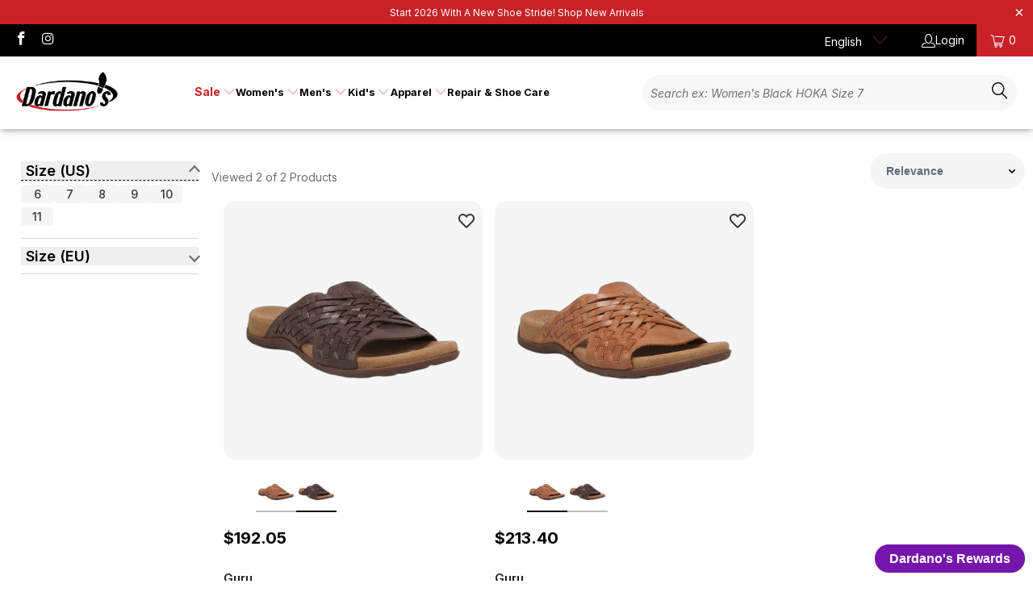

--- FILE ---
content_type: text/html; charset=utf-8
request_url: https://dardanos.com/en-ca/collections/taos-womens-guru
body_size: 46939
content:


 <!DOCTYPE html>
<html class="no-js no-touch" lang="en"> <head>
	<script src="//dardanos.com/cdn/shop/files/pandectes-rules.js?v=5595362924150454614"></script> <script src="//dardanos.com/cdn/shop/t/125/assets/rcc-product-options.js?v=17784095040698513661767648447" type="text/javascript"></script> <script>
    window.Store = window.Store || {};
    window.Store.id = 43131207843;</script> <meta charset="utf-8"> <meta http-equiv="cleartype" content="on"> <meta name="robots" content="index,follow"> <!-- Mobile Specific Metas --> <meta name="HandheldFriendly" content="True"> <meta name="MobileOptimized" content="320"> <meta name="viewport" content="width=device-width,initial-scale=1"> <meta name="theme-color" content="#ffffff"> <!-- Google tag (gtag.js) -->
<script async src="https://www.googletagmanager.com/gtag/js?id=G-DF9TG0GGVN"></script>
<script>
  window.dataLayer = window.dataLayer || [];
  function gtag(){dataLayer.push(arguments);}
  gtag('js', new Date());

  gtag('config', 'G-DF9TG0GGVN');
</script> <title>
      [PDP] Taos Guru - Dardano&#39;s Shoes</title> <!-- Preconnect Domains --> <link rel="preconnect" href="https://fonts.shopifycdn.com" /> <link rel="preconnect" href="https://cdn.shopify.com" /> <link rel="preconnect" href="https://v.shopify.com" /> <link rel="preconnect" href="https://cdn.shopifycloud.com" /> <link rel="preconnect" href="https://monorail-edge.shopifysvc.com"> <!-- fallback for browsers that don't support preconnect --> <link rel="dns-prefetch" href="https://fonts.shopifycdn.com" /> <link rel="dns-prefetch" href="https://cdn.shopify.com" /> <link rel="dns-prefetch" href="https://v.shopify.com" /> <link rel="dns-prefetch" href="https://cdn.shopifycloud.com" /> <link rel="dns-prefetch" href="https://monorail-edge.shopifysvc.com"> <!-- Preload Assets --> <link rel="preload" href="//dardanos.com/cdn/shop/t/125/assets/fancybox.css?v=19278034316635137701767648447" as="style"> <link rel="preload" href="//dardanos.com/cdn/shop/t/125/assets/styles.css?v=167360498382060581381767729268" as="style"> <link rel="preload" href="//dardanos.com/cdn/shop/t/125/assets/jquery.min.js?v=81049236547974671631767648447" as="script"> <link rel="preload" href="//dardanos.com/cdn/shop/t/125/assets/vendors.js?v=28885424706239736931767648447" as="script"> <link rel="preload" href="//dardanos.com/cdn/shop/t/125/assets/sections.js?v=152760637956549148041767648447" as="script"> <link rel="preload" href="//dardanos.com/cdn/shop/t/125/assets/utilities.js?v=16949318411675301741767886148" as="script"> <link rel="preload" href="//dardanos.com/cdn/shop/t/125/assets/app.js?v=158359464742694423361767648447" as="script"> <!-- Stylesheet for Fancybox library --> <link href="//dardanos.com/cdn/shop/t/125/assets/fancybox.css?v=19278034316635137701767648447" rel="stylesheet" type="text/css" media="all" /> <!-- Stylesheet for Nimstrata Search --> <link href="//dardanos.com/cdn/shop/t/125/assets/rcc-custom.css?v=46989982789786499641767726076" rel="stylesheet" type="text/css" media="all" /> <!-- Stylesheets for Turbo --> <link href="//dardanos.com/cdn/shop/t/125/assets/styles.css?v=167360498382060581381767729268" rel="stylesheet" type="text/css" media="all" /> <script>
      window.lazySizesConfig = window.lazySizesConfig || {};

      lazySizesConfig.expand = 300;
      lazySizesConfig.loadHidden = false;

      /*! lazysizes - v5.2.2 - bgset plugin */
      !function(e,t){var a=function(){t(e.lazySizes),e.removeEventListener("lazyunveilread",a,!0)};t=t.bind(null,e,e.document),"object"==typeof module&&module.exports?t(require("lazysizes")):"function"==typeof define&&define.amd?define(["lazysizes"],t):e.lazySizes?a():e.addEventListener("lazyunveilread",a,!0)}(window,function(e,z,g){"use strict";var c,y,b,f,i,s,n,v,m;e.addEventListener&&(c=g.cfg,y=/\s+/g,b=/\s*\|\s+|\s+\|\s*/g,f=/^(.+?)(?:\s+\[\s*(.+?)\s*\])(?:\s+\[\s*(.+?)\s*\])?$/,i=/^\s*\(*\s*type\s*:\s*(.+?)\s*\)*\s*$/,s=/\(|\)|'/,n={contain:1,cover:1},v=function(e,t){var a;t&&((a=t.match(i))&&a[1]?e.setAttribute("type",a[1]):e.setAttribute("media",c.customMedia[t]||t))},m=function(e){var t,a,i,r;e.target._lazybgset&&(a=(t=e.target)._lazybgset,(i=t.currentSrc||t.src)&&((r=g.fire(a,"bgsetproxy",{src:i,useSrc:s.test(i)?JSON.stringify(i):i})).defaultPrevented||(a.style.backgroundImage="url("+r.detail.useSrc+")")),t._lazybgsetLoading&&(g.fire(a,"_lazyloaded",{},!1,!0),delete t._lazybgsetLoading))},addEventListener("lazybeforeunveil",function(e){var t,a,i,r,s,n,l,d,o,u;!e.defaultPrevented&&(t=e.target.getAttribute("data-bgset"))&&(o=e.target,(u=z.createElement("img")).alt="",u._lazybgsetLoading=!0,e.detail.firesLoad=!0,a=t,i=o,r=u,s=z.createElement("picture"),n=i.getAttribute(c.sizesAttr),l=i.getAttribute("data-ratio"),d=i.getAttribute("data-optimumx"),i._lazybgset&&i._lazybgset.parentNode==i&&i.removeChild(i._lazybgset),Object.defineProperty(r,"_lazybgset",{value:i,writable:!0}),Object.defineProperty(i,"_lazybgset",{value:s,writable:!0}),a=a.replace(y," ").split(b),s.style.display="none",r.className=c.lazyClass,1!=a.length||n||(n="auto"),a.forEach(function(e){var t,a=z.createElement("source");n&&"auto"!=n&&a.setAttribute("sizes",n),(t=e.match(f))?(a.setAttribute(c.srcsetAttr,t[1]),v(a,t[2]),v(a,t[3])):a.setAttribute(c.srcsetAttr,e),s.appendChild(a)}),n&&(r.setAttribute(c.sizesAttr,n),i.removeAttribute(c.sizesAttr),i.removeAttribute("sizes")),d&&r.setAttribute("data-optimumx",d),l&&r.setAttribute("data-ratio",l),s.appendChild(r),i.appendChild(s),setTimeout(function(){g.loader.unveil(u),g.rAF(function(){g.fire(u,"_lazyloaded",{},!0,!0),u.complete&&m({target:u})})}))}),z.addEventListener("load",m,!0),e.addEventListener("lazybeforesizes",function(e){var t,a,i,r;e.detail.instance==g&&e.target._lazybgset&&e.detail.dataAttr&&(t=e.target._lazybgset,i=t,r=(getComputedStyle(i)||{getPropertyValue:function(){}}).getPropertyValue("background-size"),!n[r]&&n[i.style.backgroundSize]&&(r=i.style.backgroundSize),n[a=r]&&(e.target._lazysizesParentFit=a,g.rAF(function(){e.target.setAttribute("data-parent-fit",a),e.target._lazysizesParentFit&&delete e.target._lazysizesParentFit})))},!0),z.documentElement.addEventListener("lazybeforesizes",function(e){var t,a;!e.defaultPrevented&&e.target._lazybgset&&e.detail.instance==g&&(e.detail.width=(t=e.target._lazybgset,a=g.gW(t,t.parentNode),(!t._lazysizesWidth||a>t._lazysizesWidth)&&(t._lazysizesWidth=a),t._lazysizesWidth))}))});

      /*! lazysizes - v5.2.2 */
      !function(e){var t=function(u,D,f){"use strict";var k,H;if(function(){var e;var t={lazyClass:"lazyload",loadedClass:"lazyloaded",loadingClass:"lazyloading",preloadClass:"lazypreload",errorClass:"lazyerror",autosizesClass:"lazyautosizes",srcAttr:"data-src",srcsetAttr:"data-srcset",sizesAttr:"data-sizes",minSize:40,customMedia:{},init:true,expFactor:1.5,hFac:.8,loadMode:2,loadHidden:true,ricTimeout:0,throttleDelay:125};H=u.lazySizesConfig||u.lazysizesConfig||{};for(e in t){if(!(e in H)){H[e]=t[e]}}}(),!D||!D.getElementsByClassName){return{init:function(){},cfg:H,noSupport:true}}var O=D.documentElement,a=u.HTMLPictureElement,P="addEventListener",$="getAttribute",q=u[P].bind(u),I=u.setTimeout,U=u.requestAnimationFrame||I,l=u.requestIdleCallback,j=/^picture$/i,r=["load","error","lazyincluded","_lazyloaded"],i={},G=Array.prototype.forEach,J=function(e,t){if(!i[t]){i[t]=new RegExp("(\\s|^)"+t+"(\\s|$)")}return i[t].test(e[$]("class")||"")&&i[t]},K=function(e,t){if(!J(e,t)){e.setAttribute("class",(e[$]("class")||"").trim()+" "+t)}},Q=function(e,t){var i;if(i=J(e,t)){e.setAttribute("class",(e[$]("class")||"").replace(i," "))}},V=function(t,i,e){var a=e?P:"removeEventListener";if(e){V(t,i)}r.forEach(function(e){t[a](e,i)})},X=function(e,t,i,a,r){var n=D.createEvent("Event");if(!i){i={}}i.instance=k;n.initEvent(t,!a,!r);n.detail=i;e.dispatchEvent(n);return n},Y=function(e,t){var i;if(!a&&(i=u.picturefill||H.pf)){if(t&&t.src&&!e[$]("srcset")){e.setAttribute("srcset",t.src)}i({reevaluate:true,elements:[e]})}else if(t&&t.src){e.src=t.src}},Z=function(e,t){return(getComputedStyle(e,null)||{})[t]},s=function(e,t,i){i=i||e.offsetWidth;while(i<H.minSize&&t&&!e._lazysizesWidth){i=t.offsetWidth;t=t.parentNode}return i},ee=function(){var i,a;var t=[];var r=[];var n=t;var s=function(){var e=n;n=t.length?r:t;i=true;a=false;while(e.length){e.shift()()}i=false};var e=function(e,t){if(i&&!t){e.apply(this,arguments)}else{n.push(e);if(!a){a=true;(D.hidden?I:U)(s)}}};e._lsFlush=s;return e}(),te=function(i,e){return e?function(){ee(i)}:function(){var e=this;var t=arguments;ee(function(){i.apply(e,t)})}},ie=function(e){var i;var a=0;var r=H.throttleDelay;var n=H.ricTimeout;var t=function(){i=false;a=f.now();e()};var s=l&&n>49?function(){l(t,{timeout:n});if(n!==H.ricTimeout){n=H.ricTimeout}}:te(function(){I(t)},true);return function(e){var t;if(e=e===true){n=33}if(i){return}i=true;t=r-(f.now()-a);if(t<0){t=0}if(e||t<9){s()}else{I(s,t)}}},ae=function(e){var t,i;var a=99;var r=function(){t=null;e()};var n=function(){var e=f.now()-i;if(e<a){I(n,a-e)}else{(l||r)(r)}};return function(){i=f.now();if(!t){t=I(n,a)}}},e=function(){var v,m,c,h,e;var y,z,g,p,C,b,A;var n=/^img$/i;var d=/^iframe$/i;var E="onscroll"in u&&!/(gle|ing)bot/.test(navigator.userAgent);var _=0;var w=0;var N=0;var M=-1;var x=function(e){N--;if(!e||N<0||!e.target){N=0}};var W=function(e){if(A==null){A=Z(D.body,"visibility")=="hidden"}return A||!(Z(e.parentNode,"visibility")=="hidden"&&Z(e,"visibility")=="hidden")};var S=function(e,t){var i;var a=e;var r=W(e);g-=t;b+=t;p-=t;C+=t;while(r&&(a=a.offsetParent)&&a!=D.body&&a!=O){r=(Z(a,"opacity")||1)>0;if(r&&Z(a,"overflow")!="visible"){i=a.getBoundingClientRect();r=C>i.left&&p<i.right&&b>i.top-1&&g<i.bottom+1}}return r};var t=function(){var e,t,i,a,r,n,s,l,o,u,f,c;var d=k.elements;if((h=H.loadMode)&&N<8&&(e=d.length)){t=0;M++;for(;t<e;t++){if(!d[t]||d[t]._lazyRace){continue}if(!E||k.prematureUnveil&&k.prematureUnveil(d[t])){R(d[t]);continue}if(!(l=d[t][$]("data-expand"))||!(n=l*1)){n=w}if(!u){u=!H.expand||H.expand<1?O.clientHeight>500&&O.clientWidth>500?500:370:H.expand;k._defEx=u;f=u*H.expFactor;c=H.hFac;A=null;if(w<f&&N<1&&M>2&&h>2&&!D.hidden){w=f;M=0}else if(h>1&&M>1&&N<6){w=u}else{w=_}}if(o!==n){y=innerWidth+n*c;z=innerHeight+n;s=n*-1;o=n}i=d[t].getBoundingClientRect();if((b=i.bottom)>=s&&(g=i.top)<=z&&(C=i.right)>=s*c&&(p=i.left)<=y&&(b||C||p||g)&&(H.loadHidden||W(d[t]))&&(m&&N<3&&!l&&(h<3||M<4)||S(d[t],n))){R(d[t]);r=true;if(N>9){break}}else if(!r&&m&&!a&&N<4&&M<4&&h>2&&(v[0]||H.preloadAfterLoad)&&(v[0]||!l&&(b||C||p||g||d[t][$](H.sizesAttr)!="auto"))){a=v[0]||d[t]}}if(a&&!r){R(a)}}};var i=ie(t);var B=function(e){var t=e.target;if(t._lazyCache){delete t._lazyCache;return}x(e);K(t,H.loadedClass);Q(t,H.loadingClass);V(t,L);X(t,"lazyloaded")};var a=te(B);var L=function(e){a({target:e.target})};var T=function(t,i){try{t.contentWindow.location.replace(i)}catch(e){t.src=i}};var F=function(e){var t;var i=e[$](H.srcsetAttr);if(t=H.customMedia[e[$]("data-media")||e[$]("media")]){e.setAttribute("media",t)}if(i){e.setAttribute("srcset",i)}};var s=te(function(t,e,i,a,r){var n,s,l,o,u,f;if(!(u=X(t,"lazybeforeunveil",e)).defaultPrevented){if(a){if(i){K(t,H.autosizesClass)}else{t.setAttribute("sizes",a)}}s=t[$](H.srcsetAttr);n=t[$](H.srcAttr);if(r){l=t.parentNode;o=l&&j.test(l.nodeName||"")}f=e.firesLoad||"src"in t&&(s||n||o);u={target:t};K(t,H.loadingClass);if(f){clearTimeout(c);c=I(x,2500);V(t,L,true)}if(o){G.call(l.getElementsByTagName("source"),F)}if(s){t.setAttribute("srcset",s)}else if(n&&!o){if(d.test(t.nodeName)){T(t,n)}else{t.src=n}}if(r&&(s||o)){Y(t,{src:n})}}if(t._lazyRace){delete t._lazyRace}Q(t,H.lazyClass);ee(function(){var e=t.complete&&t.naturalWidth>1;if(!f||e){if(e){K(t,"ls-is-cached")}B(u);t._lazyCache=true;I(function(){if("_lazyCache"in t){delete t._lazyCache}},9)}if(t.loading=="lazy"){N--}},true)});var R=function(e){if(e._lazyRace){return}var t;var i=n.test(e.nodeName);var a=i&&(e[$](H.sizesAttr)||e[$]("sizes"));var r=a=="auto";if((r||!m)&&i&&(e[$]("src")||e.srcset)&&!e.complete&&!J(e,H.errorClass)&&J(e,H.lazyClass)){return}t=X(e,"lazyunveilread").detail;if(r){re.updateElem(e,true,e.offsetWidth)}e._lazyRace=true;N++;s(e,t,r,a,i)};var r=ae(function(){H.loadMode=3;i()});var l=function(){if(H.loadMode==3){H.loadMode=2}r()};var o=function(){if(m){return}if(f.now()-e<999){I(o,999);return}m=true;H.loadMode=3;i();q("scroll",l,true)};return{_:function(){e=f.now();k.elements=D.getElementsByClassName(H.lazyClass);v=D.getElementsByClassName(H.lazyClass+" "+H.preloadClass);q("scroll",i,true);q("resize",i,true);q("pageshow",function(e){if(e.persisted){var t=D.querySelectorAll("."+H.loadingClass);if(t.length&&t.forEach){U(function(){t.forEach(function(e){if(e.complete){R(e)}})})}}});if(u.MutationObserver){new MutationObserver(i).observe(O,{childList:true,subtree:true,attributes:true})}else{O[P]("DOMNodeInserted",i,true);O[P]("DOMAttrModified",i,true);setInterval(i,999)}q("hashchange",i,true);["focus","mouseover","click","load","transitionend","animationend"].forEach(function(e){D[P](e,i,true)});if(/d$|^c/.test(D.readyState)){o()}else{q("load",o);D[P]("DOMContentLoaded",i);I(o,2e4)}if(k.elements.length){t();ee._lsFlush()}else{i()}},checkElems:i,unveil:R,_aLSL:l}}(),re=function(){var i;var n=te(function(e,t,i,a){var r,n,s;e._lazysizesWidth=a;a+="px";e.setAttribute("sizes",a);if(j.test(t.nodeName||"")){r=t.getElementsByTagName("source");for(n=0,s=r.length;n<s;n++){r[n].setAttribute("sizes",a)}}if(!i.detail.dataAttr){Y(e,i.detail)}});var a=function(e,t,i){var a;var r=e.parentNode;if(r){i=s(e,r,i);a=X(e,"lazybeforesizes",{width:i,dataAttr:!!t});if(!a.defaultPrevented){i=a.detail.width;if(i&&i!==e._lazysizesWidth){n(e,r,a,i)}}}};var e=function(){var e;var t=i.length;if(t){e=0;for(;e<t;e++){a(i[e])}}};var t=ae(e);return{_:function(){i=D.getElementsByClassName(H.autosizesClass);q("resize",t)},checkElems:t,updateElem:a}}(),t=function(){if(!t.i&&D.getElementsByClassName){t.i=true;re._();e._()}};return I(function(){H.init&&t()}),k={cfg:H,autoSizer:re,loader:e,init:t,uP:Y,aC:K,rC:Q,hC:J,fire:X,gW:s,rAF:ee}}(e,e.document,Date);e.lazySizes=t,"object"==typeof module&&module.exports&&(module.exports=t)}("undefined"!=typeof window?window:{});</script> <!-- Icons --> <link rel="shortcut icon" type="image/x-icon" href="//dardanos.com/cdn/shop/files/Dardano_s_Favicon_180x180.png?v=1614312275"> <link rel="apple-touch-icon" href="//dardanos.com/cdn/shop/files/Dardano_s_Favicon_180x180.png?v=1614312275"/> <link rel="apple-touch-icon" sizes="57x57" href="//dardanos.com/cdn/shop/files/Dardano_s_Favicon_57x57.png?v=1614312275"/> <link rel="apple-touch-icon" sizes="60x60" href="//dardanos.com/cdn/shop/files/Dardano_s_Favicon_60x60.png?v=1614312275"/> <link rel="apple-touch-icon" sizes="72x72" href="//dardanos.com/cdn/shop/files/Dardano_s_Favicon_72x72.png?v=1614312275"/> <link rel="apple-touch-icon" sizes="76x76" href="//dardanos.com/cdn/shop/files/Dardano_s_Favicon_76x76.png?v=1614312275"/> <link rel="apple-touch-icon" sizes="114x114" href="//dardanos.com/cdn/shop/files/Dardano_s_Favicon_114x114.png?v=1614312275"/> <link rel="apple-touch-icon" sizes="180x180" href="//dardanos.com/cdn/shop/files/Dardano_s_Favicon_180x180.png?v=1614312275"/> <link rel="apple-touch-icon" sizes="228x228" href="//dardanos.com/cdn/shop/files/Dardano_s_Favicon_228x228.png?v=1614312275"/> <link rel="canonical" href="https://dardanos.com/en-ca/collections/taos-womens-guru"/> <script src="//dardanos.com/cdn/shop/t/125/assets/jquery.min.js?v=81049236547974671631767648447" defer></script> <script type="text/javascript" src="/services/javascripts/currencies.js" data-no-instant></script> <script src="//dardanos.com/cdn/shop/t/125/assets/currencies.js?v=104585741455031924401767648447" defer></script> <script>
      window.PXUTheme = window.PXUTheme || {};
      window.PXUTheme.version = '8.3.0';
      window.PXUTheme.name = 'Turbo';</script>
    


    
<template id="price-ui"> <span class="price " data-price></span><span class="compare-at-price" data-compare-at-price></span><span class="unit-pricing" data-unit-pricing></span></template> <template id="price-ui-badge"><div class="price-ui-badge__sticker price-ui-badge__sticker--"> <span class="price-ui-badge__sticker-text" data-badge></span></div></template> <template id="price-ui__price"><span class="money" data-price></span></template> <template id="price-ui__price-range">Starting at <span class="price-min" data-price-min><span class="money" data-price></span></span> - <span class="price-max" data-price-max><span class="money" data-price></span></span></template> <template id="price-ui__unit-pricing"><span class="unit-quantity" data-unit-quantity></span> | <span class="unit-price" data-unit-price><span class="money" data-price></span></span> / <span class="unit-measurement" data-unit-measurement></span></template> <template id="price-ui-badge__percent-savings-range">Save up to <span data-price-percent></span>%</template> <template id="price-ui-badge__percent-savings">Save <span data-price-percent></span>%</template> <template id="price-ui-badge__price-savings-range">Save up to <span class="money" data-price></span></template> <template id="price-ui-badge__price-savings">Save <span class="money" data-price></span></template> <template id="price-ui-badge__on-sale">Sale</template> <template id="price-ui-badge__sold-out">Size Sold out</template> <template id="price-ui-badge__in-stock">In stock</template> <script>
      
window.PXUTheme = window.PXUTheme || {};


window.PXUTheme.theme_settings = {};
window.PXUTheme.currency = {};
window.PXUTheme.routes = window.PXUTheme.routes || {};


window.PXUTheme.theme_settings.display_tos_checkbox = false;
window.PXUTheme.theme_settings.go_to_checkout = true;
window.PXUTheme.theme_settings.cart_action = "ajax";
window.PXUTheme.theme_settings.cart_shipping_calculator = false;


window.PXUTheme.theme_settings.collection_swatches = true;
window.PXUTheme.theme_settings.collection_secondary_image = false;


window.PXUTheme.currency.show_multiple_currencies = true;
window.PXUTheme.currency.shop_currency = "USD";
window.PXUTheme.currency.default_currency = "USD";
window.PXUTheme.currency.display_format = "money_format";
window.PXUTheme.currency.money_format = "${{amount}}";
window.PXUTheme.currency.money_format_no_currency = "${{amount}}";
window.PXUTheme.currency.money_format_currency = "${{amount}} CAD";
window.PXUTheme.currency.native_multi_currency = true;
window.PXUTheme.currency.iso_code = "CAD";
window.PXUTheme.currency.symbol = "$";


window.PXUTheme.theme_settings.display_inventory_left = true;
window.PXUTheme.theme_settings.inventory_threshold = 1;
window.PXUTheme.theme_settings.limit_quantity = true;


window.PXUTheme.theme_settings.menu_position = "inline";


window.PXUTheme.theme_settings.newsletter_popup = false;
window.PXUTheme.theme_settings.newsletter_popup_days = "7";
window.PXUTheme.theme_settings.newsletter_popup_mobile = false;
window.PXUTheme.theme_settings.newsletter_popup_seconds = 8;


window.PXUTheme.theme_settings.pagination_type = "load_more_button";


window.PXUTheme.theme_settings.enable_shopify_collection_badges = false;
window.PXUTheme.theme_settings.quick_shop_thumbnail_position = "bottom-thumbnails";
window.PXUTheme.theme_settings.product_form_style = "radio";
window.PXUTheme.theme_settings.sale_banner_enabled = true;
window.PXUTheme.theme_settings.display_savings = true;
window.PXUTheme.theme_settings.display_sold_out_price = true;
window.PXUTheme.theme_settings.free_text = "Free";
window.PXUTheme.theme_settings.video_looping = false;
window.PXUTheme.theme_settings.quick_shop_style = "popup";
window.PXUTheme.theme_settings.hover_enabled = false;


window.PXUTheme.routes.cart_url = "/en-ca/cart";
window.PXUTheme.routes.root_url = "/en-ca";
window.PXUTheme.routes.search_url = "/en-ca/search";
window.PXUTheme.routes.all_products_collection_url = "/en-ca/collections/all";
window.PXUTheme.routes.product_recommendations_url = "/en-ca/recommendations/products";


window.PXUTheme.theme_settings.image_loading_style = "appear";


window.PXUTheme.theme_settings.search_option = "products";
window.PXUTheme.theme_settings.search_items_to_display = 6;
window.PXUTheme.theme_settings.enable_autocomplete = false;


window.PXUTheme.theme_settings.page_dots_enabled = false;
window.PXUTheme.theme_settings.slideshow_arrow_size = "regular";


window.PXUTheme.theme_settings.quick_shop_enabled = true;


window.PXUTheme.translation = {};


window.PXUTheme.translation.agree_to_terms_warning = "You must agree with the terms and conditions to checkout.";
window.PXUTheme.translation.one_item_left = "item left";
window.PXUTheme.translation.items_left_text = "items left";
window.PXUTheme.translation.cart_savings_text = "Total Savings";
window.PXUTheme.translation.cart_discount_text = "Discount";
window.PXUTheme.translation.cart_subtotal_text = "Subtotal";
window.PXUTheme.translation.cart_remove_text = "Remove";
window.PXUTheme.translation.cart_free_text = "Free";


window.PXUTheme.translation.newsletter_success_text = "Thank you for joining our mailing list!";


window.PXUTheme.translation.notify_email = "Enter your email address...";
window.PXUTheme.translation.notify_email_value = "Translation missing: en.contact.fields.email";
window.PXUTheme.translation.notify_email_send = "Send";
window.PXUTheme.translation.notify_message_first = "Please notify me when ";
window.PXUTheme.translation.notify_message_last = " becomes available - ";
window.PXUTheme.translation.notify_success_text = "Thanks! We will notify you when this product becomes available!";


window.PXUTheme.translation.add_to_cart = "Add to Cart";
window.PXUTheme.translation.coming_soon_text = "Coming Soon";
window.PXUTheme.translation.sold_out_text = "Size Unavailable";
window.PXUTheme.translation.sale_text = "Sale";
window.PXUTheme.translation.savings_text = "You Save";
window.PXUTheme.translation.from_text = "from";
window.PXUTheme.translation.new_text = "New";
window.PXUTheme.translation.pre_order_text = "Pre-Order";
window.PXUTheme.translation.unavailable_text = "";


window.PXUTheme.translation.all_results = "View all results";
window.PXUTheme.translation.no_results = "Sorry, no results!";


window.PXUTheme.media_queries = {};
window.PXUTheme.media_queries.small = window.matchMedia( "(max-width: 480px)" );
window.PXUTheme.media_queries.medium = window.matchMedia( "(max-width: 798px)" );
window.PXUTheme.media_queries.large = window.matchMedia( "(min-width: 799px)" );
window.PXUTheme.media_queries.larger = window.matchMedia( "(min-width: 960px)" );
window.PXUTheme.media_queries.xlarge = window.matchMedia( "(min-width: 1200px)" );
window.PXUTheme.media_queries.ie10 = window.matchMedia( "all and (-ms-high-contrast: none), (-ms-high-contrast: active)" );
window.PXUTheme.media_queries.tablet = window.matchMedia( "only screen and (min-width: 799px) and (max-width: 1024px)" );
window.PXUTheme.media_queries.mobile_and_tablet = window.matchMedia( "(max-width: 1024px)" );</script> <script src="//dardanos.com/cdn/shop/t/125/assets/vendors.js?v=28885424706239736931767648447" defer></script> <script src="//dardanos.com/cdn/shop/t/125/assets/sections.js?v=152760637956549148041767648447" defer></script> <script src="//dardanos.com/cdn/shop/t/125/assets/utilities.js?v=16949318411675301741767886148" defer></script> <script src="//dardanos.com/cdn/shop/t/125/assets/app.js?v=158359464742694423361767648447" defer></script> <script></script> <script>window.performance && window.performance.mark && window.performance.mark('shopify.content_for_header.start');</script><meta name="google-site-verification" content="R7NTlW_5erupGJbakl6gUKavGxBtAMpTxZOB_Szdsww">
<meta name="facebook-domain-verification" content="5jpah2dv9gcltmw7mi5nhom4b9p733">
<meta id="shopify-digital-wallet" name="shopify-digital-wallet" content="/43131207843/digital_wallets/dialog">
<meta name="shopify-checkout-api-token" content="16f64aeb4eb7a8ba095a2d5943eac477">
<meta id="in-context-paypal-metadata" data-shop-id="43131207843" data-venmo-supported="true" data-environment="production" data-locale="en_US" data-paypal-v4="true" data-currency="CAD">
<link rel="alternate" type="application/atom+xml" title="Feed" href="/en-ca/collections/taos-womens-guru.atom" />
<link rel="alternate" hreflang="x-default" href="https://dardanos.com/collections/taos-womens-guru">
<link rel="alternate" hreflang="en-CA" href="https://dardanos.com/en-ca/collections/taos-womens-guru">
<link rel="alternate" hreflang="fr-CA" href="https://dardanos.com/fr-ca/collections/taos-womens-guru">
<link rel="alternate" hreflang="en-US" href="https://dardanos.com/collections/taos-womens-guru">
<link rel="alternate" type="application/json+oembed" href="https://dardanos.com/en-ca/collections/taos-womens-guru.oembed">
<script async="async" src="/checkouts/internal/preloads.js?locale=en-CA"></script>
<link rel="preconnect" href="https://shop.app" crossorigin="anonymous">
<script async="async" src="https://shop.app/checkouts/internal/preloads.js?locale=en-CA&shop_id=43131207843" crossorigin="anonymous"></script>
<script id="apple-pay-shop-capabilities" type="application/json">{"shopId":43131207843,"countryCode":"US","currencyCode":"CAD","merchantCapabilities":["supports3DS"],"merchantId":"gid:\/\/shopify\/Shop\/43131207843","merchantName":"Dardano's Shoes","requiredBillingContactFields":["postalAddress","email","phone"],"requiredShippingContactFields":["postalAddress","email","phone"],"shippingType":"shipping","supportedNetworks":["visa","masterCard","amex","discover","elo","jcb"],"total":{"type":"pending","label":"Dardano's Shoes","amount":"1.00"},"shopifyPaymentsEnabled":true,"supportsSubscriptions":true}</script>
<script id="shopify-features" type="application/json">{"accessToken":"16f64aeb4eb7a8ba095a2d5943eac477","betas":["rich-media-storefront-analytics"],"domain":"dardanos.com","predictiveSearch":true,"shopId":43131207843,"locale":"en"}</script>
<script>var Shopify = Shopify || {};
Shopify.shop = "dardanos-shoes.myshopify.com";
Shopify.locale = "en";
Shopify.currency = {"active":"CAD","rate":"1.423127979"};
Shopify.country = "CA";
Shopify.theme = {"name":"New Year New Theme 2026 - Nimstrata v3","id":151721836707,"schema_name":"Turbo","schema_version":"8.3.0","theme_store_id":null,"role":"main"};
Shopify.theme.handle = "null";
Shopify.theme.style = {"id":null,"handle":null};
Shopify.cdnHost = "dardanos.com/cdn";
Shopify.routes = Shopify.routes || {};
Shopify.routes.root = "/en-ca/";</script>
<script type="module">!function(o){(o.Shopify=o.Shopify||{}).modules=!0}(window);</script>
<script>!function(o){function n(){var o=[];function n(){o.push(Array.prototype.slice.apply(arguments))}return n.q=o,n}var t=o.Shopify=o.Shopify||{};t.loadFeatures=n(),t.autoloadFeatures=n()}(window);</script>
<script>
  window.ShopifyPay = window.ShopifyPay || {};
  window.ShopifyPay.apiHost = "shop.app\/pay";
  window.ShopifyPay.redirectState = null;
</script>
<script id="shop-js-analytics" type="application/json">{"pageType":"collection"}</script>
<script defer="defer" async type="module" src="//dardanos.com/cdn/shopifycloud/shop-js/modules/v2/client.init-shop-cart-sync_BT-GjEfc.en.esm.js"></script>
<script defer="defer" async type="module" src="//dardanos.com/cdn/shopifycloud/shop-js/modules/v2/chunk.common_D58fp_Oc.esm.js"></script>
<script defer="defer" async type="module" src="//dardanos.com/cdn/shopifycloud/shop-js/modules/v2/chunk.modal_xMitdFEc.esm.js"></script>
<script type="module">
  await import("//dardanos.com/cdn/shopifycloud/shop-js/modules/v2/client.init-shop-cart-sync_BT-GjEfc.en.esm.js");
await import("//dardanos.com/cdn/shopifycloud/shop-js/modules/v2/chunk.common_D58fp_Oc.esm.js");
await import("//dardanos.com/cdn/shopifycloud/shop-js/modules/v2/chunk.modal_xMitdFEc.esm.js");

  window.Shopify.SignInWithShop?.initShopCartSync?.({"fedCMEnabled":true,"windoidEnabled":true});

</script>
<script>
  window.Shopify = window.Shopify || {};
  if (!window.Shopify.featureAssets) window.Shopify.featureAssets = {};
  window.Shopify.featureAssets['shop-js'] = {"shop-cart-sync":["modules/v2/client.shop-cart-sync_DZOKe7Ll.en.esm.js","modules/v2/chunk.common_D58fp_Oc.esm.js","modules/v2/chunk.modal_xMitdFEc.esm.js"],"init-fed-cm":["modules/v2/client.init-fed-cm_B6oLuCjv.en.esm.js","modules/v2/chunk.common_D58fp_Oc.esm.js","modules/v2/chunk.modal_xMitdFEc.esm.js"],"shop-cash-offers":["modules/v2/client.shop-cash-offers_D2sdYoxE.en.esm.js","modules/v2/chunk.common_D58fp_Oc.esm.js","modules/v2/chunk.modal_xMitdFEc.esm.js"],"shop-login-button":["modules/v2/client.shop-login-button_QeVjl5Y3.en.esm.js","modules/v2/chunk.common_D58fp_Oc.esm.js","modules/v2/chunk.modal_xMitdFEc.esm.js"],"pay-button":["modules/v2/client.pay-button_DXTOsIq6.en.esm.js","modules/v2/chunk.common_D58fp_Oc.esm.js","modules/v2/chunk.modal_xMitdFEc.esm.js"],"shop-button":["modules/v2/client.shop-button_DQZHx9pm.en.esm.js","modules/v2/chunk.common_D58fp_Oc.esm.js","modules/v2/chunk.modal_xMitdFEc.esm.js"],"avatar":["modules/v2/client.avatar_BTnouDA3.en.esm.js"],"init-windoid":["modules/v2/client.init-windoid_CR1B-cfM.en.esm.js","modules/v2/chunk.common_D58fp_Oc.esm.js","modules/v2/chunk.modal_xMitdFEc.esm.js"],"init-shop-for-new-customer-accounts":["modules/v2/client.init-shop-for-new-customer-accounts_C_vY_xzh.en.esm.js","modules/v2/client.shop-login-button_QeVjl5Y3.en.esm.js","modules/v2/chunk.common_D58fp_Oc.esm.js","modules/v2/chunk.modal_xMitdFEc.esm.js"],"init-shop-email-lookup-coordinator":["modules/v2/client.init-shop-email-lookup-coordinator_BI7n9ZSv.en.esm.js","modules/v2/chunk.common_D58fp_Oc.esm.js","modules/v2/chunk.modal_xMitdFEc.esm.js"],"init-shop-cart-sync":["modules/v2/client.init-shop-cart-sync_BT-GjEfc.en.esm.js","modules/v2/chunk.common_D58fp_Oc.esm.js","modules/v2/chunk.modal_xMitdFEc.esm.js"],"shop-toast-manager":["modules/v2/client.shop-toast-manager_DiYdP3xc.en.esm.js","modules/v2/chunk.common_D58fp_Oc.esm.js","modules/v2/chunk.modal_xMitdFEc.esm.js"],"init-customer-accounts":["modules/v2/client.init-customer-accounts_D9ZNqS-Q.en.esm.js","modules/v2/client.shop-login-button_QeVjl5Y3.en.esm.js","modules/v2/chunk.common_D58fp_Oc.esm.js","modules/v2/chunk.modal_xMitdFEc.esm.js"],"init-customer-accounts-sign-up":["modules/v2/client.init-customer-accounts-sign-up_iGw4briv.en.esm.js","modules/v2/client.shop-login-button_QeVjl5Y3.en.esm.js","modules/v2/chunk.common_D58fp_Oc.esm.js","modules/v2/chunk.modal_xMitdFEc.esm.js"],"shop-follow-button":["modules/v2/client.shop-follow-button_CqMgW2wH.en.esm.js","modules/v2/chunk.common_D58fp_Oc.esm.js","modules/v2/chunk.modal_xMitdFEc.esm.js"],"checkout-modal":["modules/v2/client.checkout-modal_xHeaAweL.en.esm.js","modules/v2/chunk.common_D58fp_Oc.esm.js","modules/v2/chunk.modal_xMitdFEc.esm.js"],"shop-login":["modules/v2/client.shop-login_D91U-Q7h.en.esm.js","modules/v2/chunk.common_D58fp_Oc.esm.js","modules/v2/chunk.modal_xMitdFEc.esm.js"],"lead-capture":["modules/v2/client.lead-capture_BJmE1dJe.en.esm.js","modules/v2/chunk.common_D58fp_Oc.esm.js","modules/v2/chunk.modal_xMitdFEc.esm.js"],"payment-terms":["modules/v2/client.payment-terms_Ci9AEqFq.en.esm.js","modules/v2/chunk.common_D58fp_Oc.esm.js","modules/v2/chunk.modal_xMitdFEc.esm.js"]};
</script>
<script>(function() {
  var isLoaded = false;
  function asyncLoad() {
    if (isLoaded) return;
    isLoaded = true;
    var urls = ["https:\/\/static.klaviyo.com\/onsite\/js\/klaviyo.js?company_id=VHVikF\u0026shop=dardanos-shoes.myshopify.com","https:\/\/storage.nfcube.com\/instafeed-e978d7377bd1e631992d332c54c9cdd2.js?shop=dardanos-shoes.myshopify.com","https:\/\/shopify-extension.getredo.com\/main.js?widget_id=rj4uw0otvohhvqp\u0026shop=dardanos-shoes.myshopify.com"];
    for (var i = 0; i <urls.length; i++) {
      var s = document.createElement('script');
      s.type = 'text/javascript';
      s.async = true;
      s.src = urls[i];
      var x = document.getElementsByTagName('script')[0];
      x.parentNode.insertBefore(s, x);
    }
  };
  if(window.attachEvent) {
    window.attachEvent('onload', asyncLoad);
  } else {
    window.addEventListener('load', asyncLoad, false);
  }
})();</script>
<script id="__st">var __st={"a":43131207843,"offset":-25200,"reqid":"cb8f0365-932b-479a-94df-a69358456db1-1769063373","pageurl":"dardanos.com\/en-ca\/collections\/taos-womens-guru","u":"12492f060edb","p":"collection","rtyp":"collection","rid":304033366179};</script>
<script>window.ShopifyPaypalV4VisibilityTracking = true;</script>
<script id="captcha-bootstrap">!function(){'use strict';const t='contact',e='account',n='new_comment',o=[[t,t],['blogs',n],['comments',n],[t,'customer']],c=[[e,'customer_login'],[e,'guest_login'],[e,'recover_customer_password'],[e,'create_customer']],r=t=>t.map((([t,e])=>`form[action*='/${t}']:not([data-nocaptcha='true']) input[name='form_type'][value='${e}']`)).join(','),a=t=>()=>t?[...document.querySelectorAll(t)].map((t=>t.form)):[];function s(){const t=[...o],e=r(t);return a(e)}const i='password',u='form_key',d=['recaptcha-v3-token','g-recaptcha-response','h-captcha-response',i],f=()=>{try{return window.sessionStorage}catch{return}},m='__shopify_v',_=t=>t.elements[u];function p(t,e,n=!1){try{const o=window.sessionStorage,c=JSON.parse(o.getItem(e)),{data:r}=function(t){const{data:e,action:n}=t;return t[m]||n?{data:e,action:n}:{data:t,action:n}}(c);for(const[e,n]of Object.entries(r))t.elements[e]&&(t.elements[e].value=n);n&&o.removeItem(e)}catch(o){console.error('form repopulation failed',{error:o})}}const l='form_type',E='cptcha';function T(t){t.dataset[E]=!0}const w=window,h=w.document,L='Shopify',v='ce_forms',y='captcha';let A=!1;((t,e)=>{const n=(g='f06e6c50-85a8-45c8-87d0-21a2b65856fe',I='https://cdn.shopify.com/shopifycloud/storefront-forms-hcaptcha/ce_storefront_forms_captcha_hcaptcha.v1.5.2.iife.js',D={infoText:'Protected by hCaptcha',privacyText:'Privacy',termsText:'Terms'},(t,e,n)=>{const o=w[L][v],c=o.bindForm;if(c)return c(t,g,e,D).then(n);var r;o.q.push([[t,g,e,D],n]),r=I,A||(h.body.append(Object.assign(h.createElement('script'),{id:'captcha-provider',async:!0,src:r})),A=!0)});var g,I,D;w[L]=w[L]||{},w[L][v]=w[L][v]||{},w[L][v].q=[],w[L][y]=w[L][y]||{},w[L][y].protect=function(t,e){n(t,void 0,e),T(t)},Object.freeze(w[L][y]),function(t,e,n,w,h,L){const[v,y,A,g]=function(t,e,n){const i=e?o:[],u=t?c:[],d=[...i,...u],f=r(d),m=r(i),_=r(d.filter((([t,e])=>n.includes(e))));return[a(f),a(m),a(_),s()]}(w,h,L),I=t=>{const e=t.target;return e instanceof HTMLFormElement?e:e&&e.form},D=t=>v().includes(t);t.addEventListener('submit',(t=>{const e=I(t);if(!e)return;const n=D(e)&&!e.dataset.hcaptchaBound&&!e.dataset.recaptchaBound,o=_(e),c=g().includes(e)&&(!o||!o.value);(n||c)&&t.preventDefault(),c&&!n&&(function(t){try{if(!f())return;!function(t){const e=f();if(!e)return;const n=_(t);if(!n)return;const o=n.value;o&&e.removeItem(o)}(t);const e=Array.from(Array(32),(()=>Math.random().toString(36)[2])).join('');!function(t,e){_(t)||t.append(Object.assign(document.createElement('input'),{type:'hidden',name:u})),t.elements[u].value=e}(t,e),function(t,e){const n=f();if(!n)return;const o=[...t.querySelectorAll(`input[type='${i}']`)].map((({name:t})=>t)),c=[...d,...o],r={};for(const[a,s]of new FormData(t).entries())c.includes(a)||(r[a]=s);n.setItem(e,JSON.stringify({[m]:1,action:t.action,data:r}))}(t,e)}catch(e){console.error('failed to persist form',e)}}(e),e.submit())}));const S=(t,e)=>{t&&!t.dataset[E]&&(n(t,e.some((e=>e===t))),T(t))};for(const o of['focusin','change'])t.addEventListener(o,(t=>{const e=I(t);D(e)&&S(e,y())}));const B=e.get('form_key'),M=e.get(l),P=B&&M;t.addEventListener('DOMContentLoaded',(()=>{const t=y();if(P)for(const e of t)e.elements[l].value===M&&p(e,B);[...new Set([...A(),...v().filter((t=>'true'===t.dataset.shopifyCaptcha))])].forEach((e=>S(e,t)))}))}(h,new URLSearchParams(w.location.search),n,t,e,['guest_login'])})(!0,!0)}();</script>
<script integrity="sha256-4kQ18oKyAcykRKYeNunJcIwy7WH5gtpwJnB7kiuLZ1E=" data-source-attribution="shopify.loadfeatures" defer="defer" src="//dardanos.com/cdn/shopifycloud/storefront/assets/storefront/load_feature-a0a9edcb.js" crossorigin="anonymous"></script>
<script crossorigin="anonymous" defer="defer" src="//dardanos.com/cdn/shopifycloud/storefront/assets/shopify_pay/storefront-65b4c6d7.js?v=20250812"></script>
<script data-source-attribution="shopify.dynamic_checkout.dynamic.init">var Shopify=Shopify||{};Shopify.PaymentButton=Shopify.PaymentButton||{isStorefrontPortableWallets:!0,init:function(){window.Shopify.PaymentButton.init=function(){};var t=document.createElement("script");t.src="https://dardanos.com/cdn/shopifycloud/portable-wallets/latest/portable-wallets.en.js",t.type="module",document.head.appendChild(t)}};
</script>
<script data-source-attribution="shopify.dynamic_checkout.buyer_consent">
  function portableWalletsHideBuyerConsent(e){var t=document.getElementById("shopify-buyer-consent"),n=document.getElementById("shopify-subscription-policy-button");t&&n&&(t.classList.add("hidden"),t.setAttribute("aria-hidden","true"),n.removeEventListener("click",e))}function portableWalletsShowBuyerConsent(e){var t=document.getElementById("shopify-buyer-consent"),n=document.getElementById("shopify-subscription-policy-button");t&&n&&(t.classList.remove("hidden"),t.removeAttribute("aria-hidden"),n.addEventListener("click",e))}window.Shopify?.PaymentButton&&(window.Shopify.PaymentButton.hideBuyerConsent=portableWalletsHideBuyerConsent,window.Shopify.PaymentButton.showBuyerConsent=portableWalletsShowBuyerConsent);
</script>
<script data-source-attribution="shopify.dynamic_checkout.cart.bootstrap">document.addEventListener("DOMContentLoaded",(function(){function t(){return document.querySelector("shopify-accelerated-checkout-cart, shopify-accelerated-checkout")}if(t())Shopify.PaymentButton.init();else{new MutationObserver((function(e,n){t()&&(Shopify.PaymentButton.init(),n.disconnect())})).observe(document.body,{childList:!0,subtree:!0})}}));
</script>
<link id="shopify-accelerated-checkout-styles" rel="stylesheet" media="screen" href="https://dardanos.com/cdn/shopifycloud/portable-wallets/latest/accelerated-checkout-backwards-compat.css" crossorigin="anonymous">
<style id="shopify-accelerated-checkout-cart">
        #shopify-buyer-consent {
  margin-top: 1em;
  display: inline-block;
  width: 100%;
}

#shopify-buyer-consent.hidden {
  display: none;
}

#shopify-subscription-policy-button {
  background: none;
  border: none;
  padding: 0;
  text-decoration: underline;
  font-size: inherit;
  cursor: pointer;
}

#shopify-subscription-policy-button::before {
  box-shadow: none;
}

      </style>

<script>window.performance && window.performance.mark && window.performance.mark('shopify.content_for_header.end');</script>

    

<meta name="author" content="Dardano&#39;s Shoes">
<meta property="og:url" content="https://dardanos.com/en-ca/collections/taos-womens-guru">
<meta property="og:site_name" content="Dardano&#39;s Shoes"> <meta property="og:type" content="product.group"> <meta property="og:title" content="[PDP] Taos Guru"> <meta property="og:image" content="https://dardanos.com/cdn/shop/files/Dardanos_Web_Image_1200x.png?v=1763661820"> <meta property="og:image:secure_url" content="https://dardanos.com/cdn/shop/files/Dardanos_Web_Image_1200x.png?v=1763661820"> <meta property="og:image:width" content="1200"> <meta property="og:image:height" content="628"> <meta property="og:image" content="https://dardanos.com/cdn/shop/files/gur-13472hone-1_600x.png?v=1718907163"> <meta property="og:image:secure_url" content="https://dardanos.com/cdn/shop/files/gur-13472hone-1_600x.png?v=1718907163">
  






<meta name="twitter:card" content="summary"> <link rel="stylesheet" href="https://cdnjs.cloudflare.com/ajax/libs/flickity/2.2.1/flickity.min.css" /> <script src="https://cdnjs.cloudflare.com/ajax/libs/flickity/2.2.1/flickity.pkgd.min.js"></script>
<script type="text/javascript" async="" src="https://shopify-extension.getredo.com/main.js?widget_id=rj4uw0otvohhvqp&amp;shop=dardanos-shoes.myshopify.com"></script>


<!-- BEGIN app block: shopify://apps/pandectes-gdpr/blocks/banner/58c0baa2-6cc1-480c-9ea6-38d6d559556a -->
  
    
      <!-- TCF is active, scripts are loaded above -->
      
        <script>
          if (!window.PandectesRulesSettings) {
            window.PandectesRulesSettings = {"store":{"id":43131207843,"adminMode":false,"headless":false,"storefrontRootDomain":"","checkoutRootDomain":"","storefrontAccessToken":""},"banner":{"revokableTrigger":false,"cookiesBlockedByDefault":"-1","hybridStrict":true,"isActive":true},"geolocation":{"auOnly":false,"brOnly":false,"caOnly":false,"chOnly":false,"euOnly":false,"jpOnly":false,"nzOnly":false,"thOnly":false,"zaOnly":false,"canadaOnly":false,"globalVisibility":true},"blocker":{"isActive":true,"googleConsentMode":{"isActive":true,"id":"","analyticsId":"G-DF9TG0GGVN","adwordsId":"AW-415453993","adStorageCategory":4,"analyticsStorageCategory":2,"functionalityStorageCategory":1,"personalizationStorageCategory":1,"securityStorageCategory":0,"customEvent":true,"redactData":true,"urlPassthrough":false,"dataLayerProperty":"dataLayer","waitForUpdate":0,"useNativeChannel":true},"facebookPixel":{"isActive":true,"id":"108526734421397","ldu":false},"microsoft":{"isActive":false,"uetTags":""},"clarity":{},"rakuten":{"isActive":false,"cmp":false,"ccpa":false},"gpcIsActive":true,"klaviyoIsActive":true,"defaultBlocked":7,"patterns":{"whiteList":["pay.google.com"],"blackList":{"1":["static.hotjar.com/c/hotjar","google-analytics.com|googletagmanager.com/gtag/destination|googletagmanager.com/gtag/js?id=UA|googletagmanager.com/gtag/js?id=G","www.paypal.com","zinrelo.com","getredo.com"],"2":["https://www.googletagmanager.com/gtm.js?id=GTM"],"4":["googletagmanager.com/gtag/js\\?id=AW|googleadservices.com","static.klaviyo.com|www.klaviyo.com|static-tracking.klaviyo.com|a.klaviyo.com","connect.facebook.net","ajlog.dardanos.com","s.pinimg.com/ct/core.js|s.pinimg.com/ct/lib","analytics.tiktok.com/i18n/pixel","intg.snapchat.com/shopify/shopify-scevent-init.js"],"8":[]},"iframesWhiteList":[],"iframesBlackList":{"1":["www.youtube.com|www.youtube-nocookie.com"],"2":[],"4":[],"8":[]},"beaconsWhiteList":[],"beaconsBlackList":{"1":[],"2":[],"4":[],"8":[]}}}};
            const rulesScript = document.createElement('script');
            window.PandectesRulesSettings.auto = true;
            rulesScript.src = "https://cdn.shopify.com/extensions/019be439-d987-77f1-acec-51375980d6df/gdpr-241/assets/pandectes-rules.js";
            const firstChild = document.head.firstChild;
            document.head.insertBefore(rulesScript, firstChild);
          }
        </script>
      
      <script>
        
          window.PandectesSettings = {"store":{"id":43131207843,"plan":"premium","theme":"Copy of Summer Destination 2025","primaryLocale":"en","adminMode":false,"headless":false,"storefrontRootDomain":"","checkoutRootDomain":"","storefrontAccessToken":""},"tsPublished":1755706054,"declaration":{"showType":true,"showPurpose":false,"showProvider":false,"declIntroText":"We use cookies to optimize website functionality, analyze the performance, and provide personalized experience to you. Some cookies are essential to make the website operate and function correctly. Those cookies cannot be disabled. In this window you can manage your preference of cookies.","showDateGenerated":true},"language":{"unpublished":[],"languageMode":"Single","fallbackLanguage":"en","languageDetection":"browser","languagesSupported":[]},"texts":{"managed":{"headerText":{"en":"We respect your privacy"},"consentText":{"en":"This website uses cookies to ensure you get the best experience."},"linkText":{"en":"Learn more"},"imprintText":{"en":"Imprint"},"googleLinkText":{"en":"Google's Privacy Terms"},"allowButtonText":{"en":"Accept"},"denyButtonText":{"en":"Decline"},"dismissButtonText":{"en":"Ok"},"leaveSiteButtonText":{"en":"Leave this site"},"preferencesButtonText":{"en":"Preferences"},"cookiePolicyText":{"en":"Cookie policy"},"preferencesPopupTitleText":{"en":"Manage consent preferences"},"preferencesPopupIntroText":{"en":"We use cookies to optimize website functionality, analyze the performance, and provide personalized experience to you. Some cookies are essential to make the website operate and function correctly. Those cookies cannot be disabled. In this window you can manage your preference of cookies."},"preferencesPopupSaveButtonText":{"en":"Save preferences"},"preferencesPopupCloseButtonText":{"en":"Close"},"preferencesPopupAcceptAllButtonText":{"en":"Accept all"},"preferencesPopupRejectAllButtonText":{"en":"Reject all"},"cookiesDetailsText":{"en":"Cookies details"},"preferencesPopupAlwaysAllowedText":{"en":"Always allowed"},"accessSectionParagraphText":{"en":"You have the right to request access to your data at any time."},"accessSectionTitleText":{"en":"Data portability"},"accessSectionAccountInfoActionText":{"en":"Personal data"},"accessSectionDownloadReportActionText":{"en":"Request export"},"accessSectionGDPRRequestsActionText":{"en":"Data subject requests"},"accessSectionOrdersRecordsActionText":{"en":"Orders"},"rectificationSectionParagraphText":{"en":"You have the right to request your data to be updated whenever you think it is appropriate."},"rectificationSectionTitleText":{"en":"Data Rectification"},"rectificationCommentPlaceholder":{"en":"Describe what you want to be updated"},"rectificationCommentValidationError":{"en":"Comment is required"},"rectificationSectionEditAccountActionText":{"en":"Request an update"},"erasureSectionTitleText":{"en":"Right to be forgotten"},"erasureSectionParagraphText":{"en":"You have the right to ask all your data to be erased. After that, you will no longer be able to access your account."},"erasureSectionRequestDeletionActionText":{"en":"Request personal data deletion"},"consentDate":{"en":"Consent date"},"consentId":{"en":"Consent ID"},"consentSectionChangeConsentActionText":{"en":"Change consent preference"},"consentSectionConsentedText":{"en":"You consented to the cookies policy of this website on"},"consentSectionNoConsentText":{"en":"You have not consented to the cookies policy of this website."},"consentSectionTitleText":{"en":"Your cookie consent"},"consentStatus":{"en":"Consent preference"},"confirmationFailureMessage":{"en":"Your request was not verified. Please try again and if problem persists, contact store owner for assistance"},"confirmationFailureTitle":{"en":"A problem occurred"},"confirmationSuccessMessage":{"en":"We will soon get back to you as to your request."},"confirmationSuccessTitle":{"en":"Your request is verified"},"guestsSupportEmailFailureMessage":{"en":"Your request was not submitted. Please try again and if problem persists, contact store owner for assistance."},"guestsSupportEmailFailureTitle":{"en":"A problem occurred"},"guestsSupportEmailPlaceholder":{"en":"E-mail address"},"guestsSupportEmailSuccessMessage":{"en":"If you are registered as a customer of this store, you will soon receive an email with instructions on how to proceed."},"guestsSupportEmailSuccessTitle":{"en":"Thank you for your request"},"guestsSupportEmailValidationError":{"en":"Email is not valid"},"guestsSupportInfoText":{"en":"Please login with your customer account to further proceed."},"submitButton":{"en":"Submit"},"submittingButton":{"en":"Submitting..."},"cancelButton":{"en":"Cancel"},"declIntroText":{"en":"We use cookies to optimize website functionality, analyze the performance, and provide personalized experience to you. Some cookies are essential to make the website operate and function correctly. Those cookies cannot be disabled. In this window you can manage your preference of cookies."},"declName":{"en":"Name"},"declPurpose":{"en":"Purpose"},"declType":{"en":"Type"},"declRetention":{"en":"Retention"},"declProvider":{"en":"Provider"},"declFirstParty":{"en":"First-party"},"declThirdParty":{"en":"Third-party"},"declSeconds":{"en":"seconds"},"declMinutes":{"en":"minutes"},"declHours":{"en":"hours"},"declDays":{"en":"days"},"declMonths":{"en":"months"},"declYears":{"en":"years"},"declSession":{"en":"Session"},"declDomain":{"en":"Domain"},"declPath":{"en":"Path"}},"categories":{"strictlyNecessaryCookiesTitleText":{"en":"Strictly necessary cookies"},"strictlyNecessaryCookiesDescriptionText":{"en":"These cookies are essential in order to enable you to move around the website and use its features, such as accessing secure areas of the website. The website cannot function properly without these cookies."},"functionalityCookiesTitleText":{"en":"Functional cookies"},"functionalityCookiesDescriptionText":{"en":"These cookies enable the site to provide enhanced functionality and personalisation. They may be set by us or by third party providers whose services we have added to our pages. If you do not allow these cookies then some or all of these services may not function properly."},"performanceCookiesTitleText":{"en":"Performance cookies"},"performanceCookiesDescriptionText":{"en":"These cookies enable us to monitor and improve the performance of our website. For example, they allow us to count visits, identify traffic sources and see which parts of the site are most popular."},"targetingCookiesTitleText":{"en":"Targeting cookies"},"targetingCookiesDescriptionText":{"en":"These cookies may be set through our site by our advertising partners. They may be used by those companies to build a profile of your interests and show you relevant adverts on other sites.    They do not store directly personal information, but are based on uniquely identifying your browser and internet device. If you do not allow these cookies, you will experience less targeted advertising."},"unclassifiedCookiesTitleText":{"en":"Unclassified cookies"},"unclassifiedCookiesDescriptionText":{"en":"Unclassified cookies are cookies that we are in the process of classifying, together with the providers of individual cookies."}},"auto":{}},"library":{"previewMode":false,"fadeInTimeout":0,"defaultBlocked":-1,"showLink":true,"showImprintLink":false,"showGoogleLink":true,"enabled":true,"cookie":{"expiryDays":365,"secure":true,"domain":""},"dismissOnScroll":false,"dismissOnWindowClick":false,"dismissOnTimeout":false,"palette":{"popup":{"background":"#FFFFFF","backgroundForCalculations":{"a":1,"b":255,"g":255,"r":255},"text":"#000000"},"button":{"background":"transparent","backgroundForCalculations":{"a":1,"b":255,"g":255,"r":255},"text":"#C82128","textForCalculation":{"a":1,"b":40,"g":33,"r":200},"border":"#C82128"}},"content":{"href":"https://dardanos-shoes.myshopify.com/policies/privacy-policy","imprintHref":"/","close":"&#10005;","target":"","logo":"<img class=\"cc-banner-logo\" style=\"max-height: 28px;\" src=\"https://dardanos-shoes.myshopify.com/cdn/shop/files/pandectes-banner-logo.png\" alt=\"Cookie banner\" />"},"window":"<div role=\"dialog\" aria-label=\"{{header}}\" aria-describedby=\"cookieconsent:desc\" id=\"pandectes-banner\" class=\"cc-window-wrapper cc-bottom-wrapper\"><div class=\"pd-cookie-banner-window cc-window {{classes}}\"><!--googleoff: all-->{{children}}<!--googleon: all--></div></div>","compliance":{"custom":"<div class=\"cc-compliance cc-highlight\">{{preferences}}{{allow}}</div>"},"type":"custom","layouts":{"basic":"{{logo}}{{messagelink}}{{compliance}}"},"position":"bottom","theme":"wired","revokable":false,"animateRevokable":false,"revokableReset":false,"revokableLogoUrl":"https://dardanos-shoes.myshopify.com/cdn/shop/files/pandectes-reopen-logo.png","revokablePlacement":"bottom-left","revokableMarginHorizontal":15,"revokableMarginVertical":15,"static":false,"autoAttach":true,"hasTransition":true,"blacklistPage":[""],"elements":{"close":"<button aria-label=\"Close\" type=\"button\" class=\"cc-close\">{{close}}</button>","dismiss":"<button type=\"button\" class=\"cc-btn cc-btn-decision cc-dismiss\">{{dismiss}}</button>","allow":"<button type=\"button\" class=\"cc-btn cc-btn-decision cc-allow\">{{allow}}</button>","deny":"<button type=\"button\" class=\"cc-btn cc-btn-decision cc-deny\">{{deny}}</button>","preferences":"<button type=\"button\" class=\"cc-btn cc-settings\" onclick=\"Pandectes.fn.openPreferences()\">{{preferences}}</button>"}},"geolocation":{"auOnly":false,"brOnly":false,"caOnly":false,"chOnly":false,"euOnly":false,"jpOnly":false,"nzOnly":false,"thOnly":false,"zaOnly":false,"canadaOnly":false,"globalVisibility":true},"dsr":{"guestsSupport":false,"accessSectionDownloadReportAuto":false},"banner":{"resetTs":1738706926,"extraCss":"        .cc-banner-logo {max-width: 24em!important;}    @media(min-width: 768px) {.cc-window.cc-floating{max-width: 24em!important;width: 24em!important;}}    .cc-message, .pd-cookie-banner-window .cc-header, .cc-logo {text-align: left}    .cc-window-wrapper{z-index: 2147483647;}    .cc-window{z-index: 2147483647;font-family: inherit;}    .pd-cookie-banner-window .cc-header{font-family: inherit;}    .pd-cp-ui{font-family: inherit; background-color: #FFFFFF;color:#000000;}    button.pd-cp-btn, a.pd-cp-btn{}    input + .pd-cp-preferences-slider{background-color: rgba(0, 0, 0, 0.3)}    .pd-cp-scrolling-section::-webkit-scrollbar{background-color: rgba(0, 0, 0, 0.3)}    input:checked + .pd-cp-preferences-slider{background-color: rgba(0, 0, 0, 1)}    .pd-cp-scrolling-section::-webkit-scrollbar-thumb {background-color: rgba(0, 0, 0, 1)}    .pd-cp-ui-close{color:#000000;}    .pd-cp-preferences-slider:before{background-color: #FFFFFF}    .pd-cp-title:before {border-color: #000000!important}    .pd-cp-preferences-slider{background-color:#000000}    .pd-cp-toggle{color:#000000!important}    @media(max-width:699px) {.pd-cp-ui-close-top svg {fill: #000000}}    .pd-cp-toggle:hover,.pd-cp-toggle:visited,.pd-cp-toggle:active{color:#000000!important}    .pd-cookie-banner-window {box-shadow: 0 0 18px rgb(0 0 0 / 20%);}      @media (max-width: 768px) {.cc-banner-logo {display: none;}.cc-window.cc-floating {padding: 1em !important;}    }","customJavascript":{"useButtons":true},"showPoweredBy":false,"logoHeight":28,"revokableTrigger":false,"hybridStrict":true,"cookiesBlockedByDefault":"7","isActive":true,"implicitSavePreferences":true,"cookieIcon":false,"blockBots":false,"showCookiesDetails":true,"hasTransition":true,"blockingPage":false,"showOnlyLandingPage":false,"leaveSiteUrl":"https://www.google.com","linkRespectStoreLang":false},"cookies":{"0":[{"name":"secure_customer_sig","type":"http","domain":"dardanos.com","path":"/","provider":"Shopify","firstParty":true,"retention":"1 year(s)","expires":1,"unit":"declYears","purpose":{"en":"Used to identify a user after they sign into a shop as a customer so they do not need to log in again."}},{"name":"localization","type":"http","domain":"dardanos.com","path":"/","provider":"Shopify","firstParty":true,"retention":"1 year(s)","expires":1,"unit":"declYears","purpose":{"en":"Used to localize the cart to the correct country."}},{"name":"cart_currency","type":"http","domain":"dardanos.com","path":"/","provider":"Shopify","firstParty":true,"retention":"2 week(s)","expires":2,"unit":"declWeeks","purpose":{"en":"Used after a checkout is completed to initialize a new empty cart with the same currency as the one just used."}},{"name":"_tracking_consent","type":"http","domain":".dardanos.com","path":"/","provider":"Shopify","firstParty":true,"retention":"1 year(s)","expires":1,"unit":"declYears","purpose":{"en":"Used to store a user's preferences if a merchant has set up privacy rules in the visitor's region."}},{"name":"shopify_pay_redirect","type":"http","domain":"dardanos.com","path":"/","provider":"Shopify","firstParty":true,"retention":"1 hour(s)","expires":1,"unit":"declHours","purpose":{"en":"Used to accelerate the checkout process when the buyer has a Shop Pay account."}},{"name":"cart","type":"http","domain":"dardanos.com","path":"/","provider":"Shopify","firstParty":true,"retention":"1 month(s)","expires":1,"unit":"declMonths","purpose":{"en":"Contains information related to the user's cart."}},{"name":"keep_alive","type":"http","domain":"dardanos.com","path":"/","provider":"Shopify","firstParty":true,"retention":"30 minute(s)","expires":30,"unit":"declMinutes","purpose":{"en":"Used when international domain redirection is enabled to determine if a request is the first one of a session."}},{"name":"cart_sig","type":"http","domain":"dardanos.com","path":"/","provider":"Shopify","firstParty":true,"retention":"1 month(s)","expires":1,"unit":"declMonths","purpose":{"en":"A hash of the contents of a cart. This is used to verify the integrity of the cart and to ensure performance of some cart operations."}},{"name":"locale_bar_accepted","type":"http","domain":"dardanos.com","path":"/","provider":"Shopify","firstParty":true,"retention":"Session","expires":-55,"unit":"declYears","purpose":{"en":"Preserves if the modal from the geolocation app was accepted."}},{"name":"wpm-test-cookie","type":"http","domain":"com","path":"/","provider":"Unknown","firstParty":false,"retention":"Session","expires":1,"unit":"declSeconds","purpose":{"en":""}}],"1":[],"2":[{"name":"_ga","type":"http","domain":".dardanos.com","path":"/","provider":"Google","firstParty":true,"retention":"1 year(s)","expires":1,"unit":"declYears","purpose":{"en":"Cookie is set by Google Analytics with unknown functionality"}},{"name":"__cf_bm","type":"http","domain":".ajlog.dardanos.com","path":"/","provider":"CloudFlare","firstParty":true,"retention":"30 minute(s)","expires":30,"unit":"declMinutes","purpose":{"en":"Used to manage incoming traffic that matches criteria associated with bots."}},{"name":"_ga_DF9TG0GGVN","type":"http","domain":".dardanos.com","path":"/","provider":"Google","firstParty":true,"retention":"1 year(s)","expires":1,"unit":"declYears","purpose":{"en":""}}],"4":[],"8":[{"name":"tag_user_id","type":"http","domain":".dardanos.com","path":"/","provider":"Unknown","firstParty":true,"retention":"1 year(s)","expires":1,"unit":"declYears","purpose":{"en":""}},{"name":"tag_session","type":"http","domain":".dardanos.com","path":"/","provider":"Unknown","firstParty":true,"retention":"30 minute(s)","expires":30,"unit":"declMinutes","purpose":{"en":""}},{"name":"ss_enduser_cookie|f828edcf6c","type":"http","domain":"app.zinrelo.com","path":"/","provider":"Unknown","firstParty":false,"retention":"Session","expires":-55,"unit":"declYears","purpose":{"en":""}},{"name":"sample","type":"http","domain":"app.zinrelo.com","path":"/","provider":"Unknown","firstParty":false,"retention":"Session","expires":-55,"unit":"declYears","purpose":{"en":""}},{"name":"cookie_check","type":"http","domain":"app.zinrelo.com","path":"/","provider":"Unknown","firstParty":false,"retention":"Session","expires":-55,"unit":"declYears","purpose":{"en":""}},{"name":"wpm-test-cookie","type":"http","domain":"dardanos.com","path":"/","provider":"Unknown","firstParty":true,"retention":"Session","expires":1,"unit":"declSeconds","purpose":{"en":""}},{"name":"cookie_check","type":"http","domain":"dardanos.com","path":"/","provider":"Unknown","firstParty":true,"retention":"Session","expires":1,"unit":"declSeconds","purpose":{"en":""}}]},"blocker":{"isActive":true,"googleConsentMode":{"id":"","analyticsId":"G-DF9TG0GGVN","adwordsId":"AW-415453993","isActive":true,"adStorageCategory":4,"analyticsStorageCategory":2,"personalizationStorageCategory":1,"functionalityStorageCategory":1,"customEvent":true,"securityStorageCategory":0,"redactData":true,"urlPassthrough":false,"dataLayerProperty":"dataLayer","waitForUpdate":0,"useNativeChannel":true},"facebookPixel":{"id":"108526734421397","isActive":true,"ldu":false},"microsoft":{"isActive":false,"uetTags":""},"rakuten":{"isActive":false,"cmp":false,"ccpa":false},"klaviyoIsActive":true,"gpcIsActive":true,"clarity":{},"defaultBlocked":7,"patterns":{"whiteList":["pay.google.com"],"blackList":{"1":["static.hotjar.com/c/hotjar","google-analytics.com|googletagmanager.com/gtag/destination|googletagmanager.com/gtag/js?id=UA|googletagmanager.com/gtag/js?id=G","www.paypal.com","zinrelo.com","getredo.com"],"2":["https://www.googletagmanager.com/gtm.js?id=GTM"],"4":["googletagmanager.com/gtag/js\\?id=AW|googleadservices.com","static.klaviyo.com|www.klaviyo.com|static-tracking.klaviyo.com|a.klaviyo.com","connect.facebook.net","ajlog.dardanos.com","s.pinimg.com/ct/core.js|s.pinimg.com/ct/lib","analytics.tiktok.com/i18n/pixel","intg.snapchat.com/shopify/shopify-scevent-init.js"],"8":[]},"iframesWhiteList":[],"iframesBlackList":{"1":["www.youtube.com|www.youtube-nocookie.com"],"2":[],"4":[],"8":[]},"beaconsWhiteList":[],"beaconsBlackList":{"1":[],"2":[],"4":[],"8":[]}}}};
        
        window.addEventListener('DOMContentLoaded', function(){
          const script = document.createElement('script');
          
            script.src = "https://cdn.shopify.com/extensions/019be439-d987-77f1-acec-51375980d6df/gdpr-241/assets/pandectes-core.js";
          
          script.defer = true;
          document.body.appendChild(script);
        })
      </script>
    
  


<!-- END app block --><!-- BEGIN app block: shopify://apps/trueloyalty-formerly-zinrelo/blocks/embed/6e99a1e9-b7b7-4f8c-b45d-433ab7fff18f --><script type="text/javascript">

  function hexToBase64(hexstring) {
    return btoa(hexstring.match(/\w{2}/g).map(function (a) {
      return String.fromCharCode(parseInt(a, 16));
    }).join(""));
  }

  // Function to encode base64 URL
  function Base64EncodeUrl(str) {
    return str.replace(/\+/g, '-').replace(/\//g, '_').replace(/\=+$/, '');
  }

  

  function hexToBase64(hexstring) {
    return btoa(hexstring.match(/\w{2}/g).map(function (a) {
      return String.fromCharCode(parseInt(a, 16));
    }).join(""));
  }

  // Function to encode base64 URL
  function Base64EncodeUrl(str) {
    return str.replace(/\+/g, '-').replace(/\//g, '_').replace(/\=+$/, '');
  }

  

  
  
  
  
  

  // Members info
  
  
  
  
  

  

  // Members info
  
  
  
  
  

  

  
  

  


  
  
  
  
  
  
  

  let jwtPayload = "eyJhbGciOiAiSFMyNTYiLCAidHlwIjogIkpXVCJ9.[base64]";
  let jwtHexSignature = "0e9f47158dc36657c30d430ee36613fdfb724f553dca73f1e5c6dc2e9934c8ed";
  let base64JWTSignature = Base64EncodeUrl(hexToBase64(jwtHexSignature));
  let jwt_token = jwtPayload + "." + base64JWTSignature;

  window._zrl  =  window._zrl || [];
  var  init_data = {
    // "server": "https://docker.shopsocially.com",
    // "server": "https://automation.shopsocially.com",
    "server": "https://app.zinrelo.com",
    "version": 'v2',
    "jwt_token": jwt_token,
    "partner_id" : "f828edcf6c"

  };

  
  
    _zrl.push( [ 'init' , init_data ] );
  

</script>





<script
  defer
  src="//cdn.zinrelo.com/js/all.js"
  type="text/javascript"></script><!-- END app block --><!-- BEGIN app block: shopify://apps/klaviyo-email-marketing-sms/blocks/klaviyo-onsite-embed/2632fe16-c075-4321-a88b-50b567f42507 -->












  <script async src="https://static.klaviyo.com/onsite/js/VHVikF/klaviyo.js?company_id=VHVikF"></script>
  <script>!function(){if(!window.klaviyo){window._klOnsite=window._klOnsite||[];try{window.klaviyo=new Proxy({},{get:function(n,i){return"push"===i?function(){var n;(n=window._klOnsite).push.apply(n,arguments)}:function(){for(var n=arguments.length,o=new Array(n),w=0;w<n;w++)o[w]=arguments[w];var t="function"==typeof o[o.length-1]?o.pop():void 0,e=new Promise((function(n){window._klOnsite.push([i].concat(o,[function(i){t&&t(i),n(i)}]))}));return e}}})}catch(n){window.klaviyo=window.klaviyo||[],window.klaviyo.push=function(){var n;(n=window._klOnsite).push.apply(n,arguments)}}}}();</script>

  




  <script>
    window.klaviyoReviewsProductDesignMode = false
  </script>



  <!-- BEGIN app snippet: customer-hub-data --><script>
  if (!window.customerHub) {
    window.customerHub = {};
  }
  window.customerHub.storefrontRoutes = {
    login: "/en-ca/account/login?return_url=%2F%23k-hub",
    register: "/en-ca/account/register?return_url=%2F%23k-hub",
    logout: "/en-ca/account/logout",
    profile: "/en-ca/account",
    addresses: "/en-ca/account/addresses",
  };
  
  window.customerHub.userId = null;
  
  window.customerHub.storeDomain = "dardanos-shoes.myshopify.com";

  

  
    window.customerHub.storeLocale = {
        currentLanguage: 'en',
        currentCountry: 'CA',
        availableLanguages: [
          
            {
              iso_code: 'en',
              endonym_name: 'English'
            },
          
            {
              iso_code: 'fr',
              endonym_name: 'français'
            }
          
        ],
        availableCountries: [
          
            {
              iso_code: 'AL',
              name: 'Albania',
              currency_code: 'USD'
            },
          
            {
              iso_code: 'DZ',
              name: 'Algeria',
              currency_code: 'USD'
            },
          
            {
              iso_code: 'AD',
              name: 'Andorra',
              currency_code: 'USD'
            },
          
            {
              iso_code: 'AO',
              name: 'Angola',
              currency_code: 'USD'
            },
          
            {
              iso_code: 'AI',
              name: 'Anguilla',
              currency_code: 'USD'
            },
          
            {
              iso_code: 'AG',
              name: 'Antigua &amp; Barbuda',
              currency_code: 'USD'
            },
          
            {
              iso_code: 'AR',
              name: 'Argentina',
              currency_code: 'USD'
            },
          
            {
              iso_code: 'AM',
              name: 'Armenia',
              currency_code: 'USD'
            },
          
            {
              iso_code: 'AW',
              name: 'Aruba',
              currency_code: 'USD'
            },
          
            {
              iso_code: 'AU',
              name: 'Australia',
              currency_code: 'USD'
            },
          
            {
              iso_code: 'AT',
              name: 'Austria',
              currency_code: 'USD'
            },
          
            {
              iso_code: 'AZ',
              name: 'Azerbaijan',
              currency_code: 'USD'
            },
          
            {
              iso_code: 'BS',
              name: 'Bahamas',
              currency_code: 'USD'
            },
          
            {
              iso_code: 'BH',
              name: 'Bahrain',
              currency_code: 'USD'
            },
          
            {
              iso_code: 'BD',
              name: 'Bangladesh',
              currency_code: 'USD'
            },
          
            {
              iso_code: 'BB',
              name: 'Barbados',
              currency_code: 'USD'
            },
          
            {
              iso_code: 'BE',
              name: 'Belgium',
              currency_code: 'USD'
            },
          
            {
              iso_code: 'BZ',
              name: 'Belize',
              currency_code: 'USD'
            },
          
            {
              iso_code: 'BJ',
              name: 'Benin',
              currency_code: 'USD'
            },
          
            {
              iso_code: 'BM',
              name: 'Bermuda',
              currency_code: 'USD'
            },
          
            {
              iso_code: 'BO',
              name: 'Bolivia',
              currency_code: 'USD'
            },
          
            {
              iso_code: 'BA',
              name: 'Bosnia &amp; Herzegovina',
              currency_code: 'USD'
            },
          
            {
              iso_code: 'BW',
              name: 'Botswana',
              currency_code: 'USD'
            },
          
            {
              iso_code: 'BR',
              name: 'Brazil',
              currency_code: 'USD'
            },
          
            {
              iso_code: 'VG',
              name: 'British Virgin Islands',
              currency_code: 'USD'
            },
          
            {
              iso_code: 'BN',
              name: 'Brunei',
              currency_code: 'USD'
            },
          
            {
              iso_code: 'BG',
              name: 'Bulgaria',
              currency_code: 'USD'
            },
          
            {
              iso_code: 'BF',
              name: 'Burkina Faso',
              currency_code: 'USD'
            },
          
            {
              iso_code: 'BI',
              name: 'Burundi',
              currency_code: 'USD'
            },
          
            {
              iso_code: 'KH',
              name: 'Cambodia',
              currency_code: 'USD'
            },
          
            {
              iso_code: 'CM',
              name: 'Cameroon',
              currency_code: 'USD'
            },
          
            {
              iso_code: 'CA',
              name: 'Canada',
              currency_code: 'CAD'
            },
          
            {
              iso_code: 'CV',
              name: 'Cape Verde',
              currency_code: 'USD'
            },
          
            {
              iso_code: 'BQ',
              name: 'Caribbean Netherlands',
              currency_code: 'USD'
            },
          
            {
              iso_code: 'KY',
              name: 'Cayman Islands',
              currency_code: 'USD'
            },
          
            {
              iso_code: 'TD',
              name: 'Chad',
              currency_code: 'USD'
            },
          
            {
              iso_code: 'CL',
              name: 'Chile',
              currency_code: 'USD'
            },
          
            {
              iso_code: 'CN',
              name: 'China',
              currency_code: 'USD'
            },
          
            {
              iso_code: 'CO',
              name: 'Colombia',
              currency_code: 'USD'
            },
          
            {
              iso_code: 'KM',
              name: 'Comoros',
              currency_code: 'USD'
            },
          
            {
              iso_code: 'CK',
              name: 'Cook Islands',
              currency_code: 'USD'
            },
          
            {
              iso_code: 'CR',
              name: 'Costa Rica',
              currency_code: 'USD'
            },
          
            {
              iso_code: 'HR',
              name: 'Croatia',
              currency_code: 'USD'
            },
          
            {
              iso_code: 'CW',
              name: 'Curaçao',
              currency_code: 'USD'
            },
          
            {
              iso_code: 'CY',
              name: 'Cyprus',
              currency_code: 'USD'
            },
          
            {
              iso_code: 'CZ',
              name: 'Czechia',
              currency_code: 'USD'
            },
          
            {
              iso_code: 'DK',
              name: 'Denmark',
              currency_code: 'USD'
            },
          
            {
              iso_code: 'DJ',
              name: 'Djibouti',
              currency_code: 'USD'
            },
          
            {
              iso_code: 'DM',
              name: 'Dominica',
              currency_code: 'USD'
            },
          
            {
              iso_code: 'DO',
              name: 'Dominican Republic',
              currency_code: 'USD'
            },
          
            {
              iso_code: 'EC',
              name: 'Ecuador',
              currency_code: 'USD'
            },
          
            {
              iso_code: 'EG',
              name: 'Egypt',
              currency_code: 'USD'
            },
          
            {
              iso_code: 'SV',
              name: 'El Salvador',
              currency_code: 'USD'
            },
          
            {
              iso_code: 'GQ',
              name: 'Equatorial Guinea',
              currency_code: 'USD'
            },
          
            {
              iso_code: 'EE',
              name: 'Estonia',
              currency_code: 'USD'
            },
          
            {
              iso_code: 'SZ',
              name: 'Eswatini',
              currency_code: 'USD'
            },
          
            {
              iso_code: 'ET',
              name: 'Ethiopia',
              currency_code: 'USD'
            },
          
            {
              iso_code: 'FK',
              name: 'Falkland Islands',
              currency_code: 'USD'
            },
          
            {
              iso_code: 'FO',
              name: 'Faroe Islands',
              currency_code: 'USD'
            },
          
            {
              iso_code: 'FJ',
              name: 'Fiji',
              currency_code: 'USD'
            },
          
            {
              iso_code: 'FI',
              name: 'Finland',
              currency_code: 'USD'
            },
          
            {
              iso_code: 'FR',
              name: 'France',
              currency_code: 'USD'
            },
          
            {
              iso_code: 'GF',
              name: 'French Guiana',
              currency_code: 'USD'
            },
          
            {
              iso_code: 'PF',
              name: 'French Polynesia',
              currency_code: 'USD'
            },
          
            {
              iso_code: 'GA',
              name: 'Gabon',
              currency_code: 'USD'
            },
          
            {
              iso_code: 'GM',
              name: 'Gambia',
              currency_code: 'USD'
            },
          
            {
              iso_code: 'GE',
              name: 'Georgia',
              currency_code: 'USD'
            },
          
            {
              iso_code: 'DE',
              name: 'Germany',
              currency_code: 'USD'
            },
          
            {
              iso_code: 'GH',
              name: 'Ghana',
              currency_code: 'USD'
            },
          
            {
              iso_code: 'GI',
              name: 'Gibraltar',
              currency_code: 'USD'
            },
          
            {
              iso_code: 'GR',
              name: 'Greece',
              currency_code: 'USD'
            },
          
            {
              iso_code: 'GL',
              name: 'Greenland',
              currency_code: 'USD'
            },
          
            {
              iso_code: 'GD',
              name: 'Grenada',
              currency_code: 'USD'
            },
          
            {
              iso_code: 'GP',
              name: 'Guadeloupe',
              currency_code: 'USD'
            },
          
            {
              iso_code: 'GT',
              name: 'Guatemala',
              currency_code: 'USD'
            },
          
            {
              iso_code: 'GG',
              name: 'Guernsey',
              currency_code: 'USD'
            },
          
            {
              iso_code: 'GN',
              name: 'Guinea',
              currency_code: 'USD'
            },
          
            {
              iso_code: 'GW',
              name: 'Guinea-Bissau',
              currency_code: 'USD'
            },
          
            {
              iso_code: 'GY',
              name: 'Guyana',
              currency_code: 'USD'
            },
          
            {
              iso_code: 'HT',
              name: 'Haiti',
              currency_code: 'USD'
            },
          
            {
              iso_code: 'HN',
              name: 'Honduras',
              currency_code: 'USD'
            },
          
            {
              iso_code: 'HK',
              name: 'Hong Kong SAR',
              currency_code: 'USD'
            },
          
            {
              iso_code: 'HU',
              name: 'Hungary',
              currency_code: 'USD'
            },
          
            {
              iso_code: 'IS',
              name: 'Iceland',
              currency_code: 'USD'
            },
          
            {
              iso_code: 'IN',
              name: 'India',
              currency_code: 'USD'
            },
          
            {
              iso_code: 'ID',
              name: 'Indonesia',
              currency_code: 'USD'
            },
          
            {
              iso_code: 'IE',
              name: 'Ireland',
              currency_code: 'USD'
            },
          
            {
              iso_code: 'IL',
              name: 'Israel',
              currency_code: 'USD'
            },
          
            {
              iso_code: 'IT',
              name: 'Italy',
              currency_code: 'USD'
            },
          
            {
              iso_code: 'JM',
              name: 'Jamaica',
              currency_code: 'USD'
            },
          
            {
              iso_code: 'JP',
              name: 'Japan',
              currency_code: 'USD'
            },
          
            {
              iso_code: 'JE',
              name: 'Jersey',
              currency_code: 'USD'
            },
          
            {
              iso_code: 'JO',
              name: 'Jordan',
              currency_code: 'USD'
            },
          
            {
              iso_code: 'KZ',
              name: 'Kazakhstan',
              currency_code: 'USD'
            },
          
            {
              iso_code: 'KE',
              name: 'Kenya',
              currency_code: 'USD'
            },
          
            {
              iso_code: 'KI',
              name: 'Kiribati',
              currency_code: 'USD'
            },
          
            {
              iso_code: 'KW',
              name: 'Kuwait',
              currency_code: 'USD'
            },
          
            {
              iso_code: 'KG',
              name: 'Kyrgyzstan',
              currency_code: 'USD'
            },
          
            {
              iso_code: 'LA',
              name: 'Laos',
              currency_code: 'USD'
            },
          
            {
              iso_code: 'LV',
              name: 'Latvia',
              currency_code: 'USD'
            },
          
            {
              iso_code: 'LS',
              name: 'Lesotho',
              currency_code: 'USD'
            },
          
            {
              iso_code: 'LI',
              name: 'Liechtenstein',
              currency_code: 'USD'
            },
          
            {
              iso_code: 'LT',
              name: 'Lithuania',
              currency_code: 'USD'
            },
          
            {
              iso_code: 'LU',
              name: 'Luxembourg',
              currency_code: 'USD'
            },
          
            {
              iso_code: 'MO',
              name: 'Macao SAR',
              currency_code: 'USD'
            },
          
            {
              iso_code: 'MG',
              name: 'Madagascar',
              currency_code: 'USD'
            },
          
            {
              iso_code: 'MW',
              name: 'Malawi',
              currency_code: 'USD'
            },
          
            {
              iso_code: 'MY',
              name: 'Malaysia',
              currency_code: 'USD'
            },
          
            {
              iso_code: 'MV',
              name: 'Maldives',
              currency_code: 'USD'
            },
          
            {
              iso_code: 'MT',
              name: 'Malta',
              currency_code: 'USD'
            },
          
            {
              iso_code: 'MQ',
              name: 'Martinique',
              currency_code: 'USD'
            },
          
            {
              iso_code: 'MR',
              name: 'Mauritania',
              currency_code: 'USD'
            },
          
            {
              iso_code: 'MU',
              name: 'Mauritius',
              currency_code: 'USD'
            },
          
            {
              iso_code: 'YT',
              name: 'Mayotte',
              currency_code: 'USD'
            },
          
            {
              iso_code: 'MX',
              name: 'Mexico',
              currency_code: 'USD'
            },
          
            {
              iso_code: 'MD',
              name: 'Moldova',
              currency_code: 'USD'
            },
          
            {
              iso_code: 'MC',
              name: 'Monaco',
              currency_code: 'USD'
            },
          
            {
              iso_code: 'MN',
              name: 'Mongolia',
              currency_code: 'USD'
            },
          
            {
              iso_code: 'ME',
              name: 'Montenegro',
              currency_code: 'USD'
            },
          
            {
              iso_code: 'MS',
              name: 'Montserrat',
              currency_code: 'USD'
            },
          
            {
              iso_code: 'MA',
              name: 'Morocco',
              currency_code: 'USD'
            },
          
            {
              iso_code: 'MZ',
              name: 'Mozambique',
              currency_code: 'USD'
            },
          
            {
              iso_code: 'NA',
              name: 'Namibia',
              currency_code: 'USD'
            },
          
            {
              iso_code: 'NR',
              name: 'Nauru',
              currency_code: 'USD'
            },
          
            {
              iso_code: 'NP',
              name: 'Nepal',
              currency_code: 'USD'
            },
          
            {
              iso_code: 'NL',
              name: 'Netherlands',
              currency_code: 'USD'
            },
          
            {
              iso_code: 'NC',
              name: 'New Caledonia',
              currency_code: 'USD'
            },
          
            {
              iso_code: 'NZ',
              name: 'New Zealand',
              currency_code: 'USD'
            },
          
            {
              iso_code: 'NI',
              name: 'Nicaragua',
              currency_code: 'USD'
            },
          
            {
              iso_code: 'NG',
              name: 'Nigeria',
              currency_code: 'USD'
            },
          
            {
              iso_code: 'NU',
              name: 'Niue',
              currency_code: 'USD'
            },
          
            {
              iso_code: 'MK',
              name: 'North Macedonia',
              currency_code: 'USD'
            },
          
            {
              iso_code: 'NO',
              name: 'Norway',
              currency_code: 'USD'
            },
          
            {
              iso_code: 'OM',
              name: 'Oman',
              currency_code: 'USD'
            },
          
            {
              iso_code: 'PK',
              name: 'Pakistan',
              currency_code: 'USD'
            },
          
            {
              iso_code: 'PA',
              name: 'Panama',
              currency_code: 'USD'
            },
          
            {
              iso_code: 'PG',
              name: 'Papua New Guinea',
              currency_code: 'USD'
            },
          
            {
              iso_code: 'PY',
              name: 'Paraguay',
              currency_code: 'USD'
            },
          
            {
              iso_code: 'PE',
              name: 'Peru',
              currency_code: 'USD'
            },
          
            {
              iso_code: 'PH',
              name: 'Philippines',
              currency_code: 'USD'
            },
          
            {
              iso_code: 'PL',
              name: 'Poland',
              currency_code: 'USD'
            },
          
            {
              iso_code: 'PT',
              name: 'Portugal',
              currency_code: 'USD'
            },
          
            {
              iso_code: 'QA',
              name: 'Qatar',
              currency_code: 'USD'
            },
          
            {
              iso_code: 'RE',
              name: 'Réunion',
              currency_code: 'USD'
            },
          
            {
              iso_code: 'RO',
              name: 'Romania',
              currency_code: 'USD'
            },
          
            {
              iso_code: 'RW',
              name: 'Rwanda',
              currency_code: 'USD'
            },
          
            {
              iso_code: 'WS',
              name: 'Samoa',
              currency_code: 'USD'
            },
          
            {
              iso_code: 'SM',
              name: 'San Marino',
              currency_code: 'USD'
            },
          
            {
              iso_code: 'ST',
              name: 'São Tomé &amp; Príncipe',
              currency_code: 'USD'
            },
          
            {
              iso_code: 'SA',
              name: 'Saudi Arabia',
              currency_code: 'USD'
            },
          
            {
              iso_code: 'SN',
              name: 'Senegal',
              currency_code: 'USD'
            },
          
            {
              iso_code: 'RS',
              name: 'Serbia',
              currency_code: 'USD'
            },
          
            {
              iso_code: 'SC',
              name: 'Seychelles',
              currency_code: 'USD'
            },
          
            {
              iso_code: 'SL',
              name: 'Sierra Leone',
              currency_code: 'USD'
            },
          
            {
              iso_code: 'SG',
              name: 'Singapore',
              currency_code: 'USD'
            },
          
            {
              iso_code: 'SK',
              name: 'Slovakia',
              currency_code: 'USD'
            },
          
            {
              iso_code: 'SI',
              name: 'Slovenia',
              currency_code: 'USD'
            },
          
            {
              iso_code: 'SB',
              name: 'Solomon Islands',
              currency_code: 'USD'
            },
          
            {
              iso_code: 'ZA',
              name: 'South Africa',
              currency_code: 'USD'
            },
          
            {
              iso_code: 'KR',
              name: 'South Korea',
              currency_code: 'USD'
            },
          
            {
              iso_code: 'ES',
              name: 'Spain',
              currency_code: 'USD'
            },
          
            {
              iso_code: 'LK',
              name: 'Sri Lanka',
              currency_code: 'USD'
            },
          
            {
              iso_code: 'BL',
              name: 'St. Barthélemy',
              currency_code: 'USD'
            },
          
            {
              iso_code: 'KN',
              name: 'St. Kitts &amp; Nevis',
              currency_code: 'USD'
            },
          
            {
              iso_code: 'LC',
              name: 'St. Lucia',
              currency_code: 'USD'
            },
          
            {
              iso_code: 'MF',
              name: 'St. Martin',
              currency_code: 'USD'
            },
          
            {
              iso_code: 'VC',
              name: 'St. Vincent &amp; Grenadines',
              currency_code: 'USD'
            },
          
            {
              iso_code: 'SR',
              name: 'Suriname',
              currency_code: 'USD'
            },
          
            {
              iso_code: 'SE',
              name: 'Sweden',
              currency_code: 'USD'
            },
          
            {
              iso_code: 'CH',
              name: 'Switzerland',
              currency_code: 'USD'
            },
          
            {
              iso_code: 'TW',
              name: 'Taiwan',
              currency_code: 'USD'
            },
          
            {
              iso_code: 'TZ',
              name: 'Tanzania',
              currency_code: 'USD'
            },
          
            {
              iso_code: 'TH',
              name: 'Thailand',
              currency_code: 'USD'
            },
          
            {
              iso_code: 'TL',
              name: 'Timor-Leste',
              currency_code: 'USD'
            },
          
            {
              iso_code: 'TG',
              name: 'Togo',
              currency_code: 'USD'
            },
          
            {
              iso_code: 'TO',
              name: 'Tonga',
              currency_code: 'USD'
            },
          
            {
              iso_code: 'TT',
              name: 'Trinidad &amp; Tobago',
              currency_code: 'USD'
            },
          
            {
              iso_code: 'TN',
              name: 'Tunisia',
              currency_code: 'USD'
            },
          
            {
              iso_code: 'TC',
              name: 'Turks &amp; Caicos Islands',
              currency_code: 'USD'
            },
          
            {
              iso_code: 'TV',
              name: 'Tuvalu',
              currency_code: 'USD'
            },
          
            {
              iso_code: 'UG',
              name: 'Uganda',
              currency_code: 'USD'
            },
          
            {
              iso_code: 'AE',
              name: 'United Arab Emirates',
              currency_code: 'USD'
            },
          
            {
              iso_code: 'GB',
              name: 'United Kingdom',
              currency_code: 'USD'
            },
          
            {
              iso_code: 'US',
              name: 'United States',
              currency_code: 'USD'
            },
          
            {
              iso_code: 'UY',
              name: 'Uruguay',
              currency_code: 'USD'
            },
          
            {
              iso_code: 'UZ',
              name: 'Uzbekistan',
              currency_code: 'USD'
            },
          
            {
              iso_code: 'VU',
              name: 'Vanuatu',
              currency_code: 'USD'
            },
          
            {
              iso_code: 'VN',
              name: 'Vietnam',
              currency_code: 'USD'
            },
          
            {
              iso_code: 'ZM',
              name: 'Zambia',
              currency_code: 'USD'
            }
          
        ]
    };
  
</script>
<!-- END app snippet -->



  <!-- BEGIN app snippet: customer-hub-replace-links -->
<script>
  function replaceAccountLinks() {
    const selector =
      'a[href$="/account/login"], a[href$="/account"], a[href^="https://shopify.com/"][href*="/account"], a[href*="/customer_identity/redirect"], a[href*="/customer_authentication/redirect"], a[href$="/en-ca/account';
    const accountLinksNodes = document.querySelectorAll(selector);
    for (const node of accountLinksNodes) {
      const ignore = node.dataset.kHubIgnore !== undefined && node.dataset.kHubIgnore !== 'false';
      if (!ignore) {
        // Any login links to Shopify's account system, point them at the customer hub instead.
        node.href = '#k-hub';
        /**
         * There are some themes which apply a page transition on every click of an anchor tag (usually a fade-out) that's supposed to be faded back in when the next page loads.
         * However, since clicking the k-hub link doesn't trigger a page load, the page gets stuck on a blank screen.
         * Luckily, these themes usually have a className you can add to links to skip the transition.
         * Let's hope that all such themes are consistent/copy each other and just proactively add those classNames when we replace the link.
         **/
        node.classList.add('no-transition', 'js-no-transition');
      }
    }
  }

  
    if (document.readyState === 'complete') {
      replaceAccountLinks();
    } else {
      const controller = new AbortController();
      document.addEventListener(
        'readystatechange',
        () => {
          replaceAccountLinks(); // try to replace links both during `interactive` state and `complete` state
          if (document.readyState === 'complete') {
            // readystatechange can fire with "complete" multiple times per page load, so make sure we're not duplicating effort
            // by removing the listener afterwards.
            controller.abort();
          }
        },
        { signal: controller.signal },
      );
    }
  
</script>
<!-- END app snippet -->



<!-- END app block --><!-- BEGIN app block: shopify://apps/blotout-edgetag/blocks/app-embed/ae22d985-ba57-41f5-94c5-18d3dd98ea3c -->


  <script>window.edgetagSharedVariables = {...window.edgetagSharedVariables,tagUrl: 'https://ajlog.dardanos.com'};</script><script async type="text/javascript" src="https://ajlog.dardanos.com/load"></script><script>/* Copyright (c) Blotout, Inc. | Version 24-33 */window.edgetag = window.edgetag || function() {(edgetag.stubs = edgetag.stubs || []).push(arguments);};!function() {const url = new URL(window.location.href);const params = new URLSearchParams(url.search);const userId =params.get('et_u_id') ||params.get('tag_user_id') ||params.get('_glc[tag_user_id]') ||'';edgetag("init", {edgeURL: window.edgetagSharedVariables.tagUrl,disableConsentCheck: false,userId});}();/* Set session_id to sessionStorage */window.addEventListener('edgetag-initialized', (/** @type CustomEvent<{ session: { sessionId: string } }> */ e) => {sessionStorage.setItem('tag_session', e.detail.session.sessionId);});edgetag("tag", "PageView", {}, {}, { destination: window.edgetagSharedVariables.tagUrl });</script><!-- BEGIN app snippet: page-capture --><script>!function() {const newsletterFormSelectors = ["#ContactFooter",".klaviyo-form","#wisepops-root","#contact_form","form[id*=\"newsletter\" i]","form[id*=\"subscribe\" i]","form.ml-block-form","#email_signup","form[id^=omnisend-form]"];const newsletterForm = newsletterFormSelectors.join(",");const sendNewsletterEvent = (beacon) => {let name = 'Subscribe';if (!name) {return;}if (name === 'Subscribe') {name = 'Lead';}if (beacon) {edgetag("tag", name, {}, {}, { method: "beacon", destination: window.edgetagSharedVariables.tagUrl });} else {edgetag("tag", name, {}, {}, { destination: window.edgetagSharedVariables.tagUrl });}};const getUser = (form, selectors) => {const user = {};if (!selectors) {return user;}Object.entries(selectors).forEach(([userKey, selector]) => {if (!selector || selector.length === 0) {return;}const selectorArray = Array.isArray(selector) ? selector : [selector];for (const selector of selectorArray) {if (!selector) {continue;}const inputUserValue = form.querySelector(selector);const userValue = (inputUserValue && inputUserValue.value) || "";if (userValue) {user[userKey] = userValue;break;}}});return user;};const sendUserData = (userData,isBeacon) => {if (!userData || !Object.keys(userData).length) {return;}if (isBeacon) {edgetag('data', userData, {}, { method: 'beacon', destination: window.edgetagSharedVariables.tagUrl });return;}edgetag("data", userData, {}, { destination: window.edgetagSharedVariables.tagUrl });};const actions = [{selectors: ["[type=\"submit\"]", newsletterForm],length: 2,fun: (ele) => {const user = getUser(ele, {email: ["input[type=\"email\"]", "input[name*=\"email\" i]:not([type=\"hidden\" i])"],phone: ["input[type=\"tel\"]", "input[name*=\"phone\" i]:not([type=\"hidden\" i])"],firstName: "input[name*=\"name\" i]:not([type=\"hidden\" i])",dateOfBirth: "input[name*=\"birthday\" i]:not([type=\"hidden\" i])"});sendUserData(user);sendNewsletterEvent(true);},current: 0},{selectors: ["button:not([role='combobox'])", newsletterForm],length: 2,fun: (ele) => {const user = getUser(ele, {email: ["input[type=\"email\"]", "input[name*=\"email\" i]:not([type=\"hidden\" i])"],phone: ["input[type=\"tel\"]", "input[name*=\"phone\" i]:not([type=\"hidden\" i])"],firstName: "input[name*=\"name\" i]:not([type=\"hidden\" i])",dateOfBirth: "input[name*=\"birthday\" i]:not([type=\"hidden\" i])"});sendUserData(user);sendNewsletterEvent(true);},current: 0},{selectors: ["[type=\"submit\"]", "form[action=\"/account/login\"]"],length: 2,fun: (ele) => {const user = getUser(ele, {email: ['input[type=\"email\"]', "#CustomerEmail"]});sendUserData(user);},current: 0},{selectors: ["[type=\"submit\"]", "form[action=\"/account\"]"],length: 2,fun: (ele) => {let user = getUser(ele, {email: [ 'input[type=\"email\"]', 'input[name=\"customer[email]\"]', '#RegisterForm-email' ],phone: "input[type=\"tel\"]",firstName: [ '#RegisterForm-FirstName', 'input[name=\"customer[first_name]\"]','input[name*=\"first\" i]:not([type=\"hidden\" i])' ],lastName: [ '#RegisterForm-LastName', 'input[name=\"customer[last_name]\"]','input[name*=\"last\" i]:not([type=\"hidden\" i])' ]});if (!user.firstName && !user.lastName) {user = {...user,...getUser(ele, { firstName: "input[name*=\"name\" i]:not([type=\"hidden\" i])" })};}sendUserData(user);edgetag("tag", "CompleteRegistration", {}, {}, { destination: window.edgetagSharedVariables.tagUrl });},current: 0},{selectors: ["[type=\"submit\"]", "form[action^=\"/contact\"]"],length: 2,fun: (ele) => {const user = getUser(ele, {email: ["input[type=\"email\"]", "input[name*=\"email\" i]:not([type=\"hidden\" i])"],phone: ["input[type=\"tel\"]", "input[name*=\"phone\" i]:not([type=\"hidden\" i])"],firstName: ["input[name*=\"first\" i]:not([type=\"hidden\" i])", "input[name*=\"name\" i]:not([type=\"hidden\" i])", "input[name*=\"nom\" i]:not([type=\"hidden\" i])"],lastName: "input[id*=\"last\" i]:not([type=\"hidden\" i])"});sendUserData(user);edgetag("tag", "Contact", {}, {}, { destination: window.edgetagSharedVariables.tagUrl });},current: 0}];const resetActions = () => {for (let i = 0; i < actions.length; i++) {actions[i].current = 0;}};const checkElement = (element) => {if (!element || element.nodeName === "BODY") {resetActions();return;}if (element.nodeName !== "DIV" && element.nodeName !== "INPUT" && element.nodeName !== "A" && element.nodeName !== "BUTTON" && element.nodeName !== "FORM") {checkElement(element.parentElement);return;}for (let i = 0; i < actions.length; ++i) {if (element.matches(actions[i].selectors[actions[i].current])) {++actions[i].current;if (actions[i].length === actions[i].current) {actions[i].fun(element);resetActions();return;}}}checkElement(element.parentElement);};document.addEventListener("click", (e) => {checkElement(e.target);}, { capture: true });window.addEventListener("message",(event) => {if (event.origin !== "https://creatives.attn.tv") {return;}if (!event.data || !event.data.__attentive) {return;}try {const data = event.data.__attentive;if (!data.action || !data.action.includes("LEAD")) {return;}const user = {};if (data.email) {user.email = data.email;}if (data.phone) {user.phone = data.phone.replace(/[^0-9]/g, "");}sendUserData(user);sendNewsletterEvent();} catch (e) {console.log("[Edgetag]", e);}},false);window.addEventListener("message", (event) => {if (!event || !event.origin || !event.data || !event.origin.includes("postscript")) {return;}const user = {};if (event.data.values?.phone) {user.phone = event.data.values.phone;}if (event.data.CollectedEmailEvent?.email) {user.email = event.data.CollectedEmailEvent.email;}if (user.email || user.phone) {sendUserData(user);sendNewsletterEvent();}});window.juapp = window.juapp||function(){(window.juapp.q=window.juapp.q||[]).push(arguments)};juapp("trackFunc", "engagement", function(email, eventname, promotitle, cmid, options, form) {if (!email) {return;}const userData = { email };form.forEach((item) => {if (item.name === "phone_number" && item.value) {userData["phone"] = item.value;}});edgetag("data", userData);sendNewsletterEvent();});document.addEventListener('click', (e) => {if (!e.target.closest('form[action*="api.bounceexchange.com"] [type="submit"]')) {return;}const form = e.target.closest('form[action*="api.bounceexchange.com"]');if (!form) {return;}const user = getUser(form, {email: 'input[type="email"]',phone: 'input[type="tel"]',});sendUserData(user);if (user && Object.keys(user).length > 0) {sendNewsletterEvent();}}, { capture: true });document.addEventListener('submit', (e) => {if (!e.target.matches('form#customer_login')) {return;}if (e.target.getAttribute('action') === '/account/login' && e.target.querySelector('[type="submit"]')) {return;}const user = getUser(e.target, {email: ['input[type="email"]','#CustomerEmail'],});if (!user.email) {return;}sendUserData(user, true);});document.addEventListener('submit', (e) => {if (!e.target.matches('form#create_customer')) {return;}if (e.target.getAttribute('action') === '/account' && e.target.querySelector('[type="submit"]')) {return;}const user = getUser(e.target, {email: [ 'input[type=\"email\"]', 'input[name=\"customer[email]\"]', '#RegisterForm-email' ],phone: "input[type=\"tel\"]",firstName: [ '#RegisterForm-FirstName', 'input[name=\"customer[first_name]\"]','input[name*=\"first\" i]:not([type=\"hidden\" i])' ],lastName: [ '#RegisterForm-LastName', 'input[name=\"customer[last_name]\"]','input[name*=\"last\" i]:not([type=\"hidden\" i])' ]});sendUserData(user, true);edgetag("tag", "CompleteRegistration", {}, {}, { method: 'beacon', destination: window.edgetagSharedVariables.tagUrl });});window.addEventListener('emotiveForms', ({ detail }) => {if (detail?.type !== 'SUBMITTED' || !detail?.metadata) {return;}const { email, phone_number: phone } = detail.metadata;const user = {};if (email) {user.email = email;}if (phone) {user.phone = phone;}if (Object.keys(user).length === 0) {return;}sendUserData(user);sendNewsletterEvent();});window.addEventListener('load', () => {let wisepopsCheckAttempts = 0;const captureWisepops = () => {wisepopsCheckAttempts++;if (typeof window.wisepops === 'function') {wisepops('listen', 'after-form-submit', function (event) {const eveEle = event.target.elements;const emailEle = eveEle['email'] || eveEle['email_address'];const email = emailEle && emailEle.value;const phone =(eveEle['phone-dialcode'] ? eveEle['phone-dialcode'].value : '') +(eveEle['phone-number'] ? eveEle['phone-number'].value : '');const firstName = eveEle['first_name'] && eveEle['first_name'].value;const lastName = eveEle['last_name'] && eveEle['last_name'].value;const data = {};if (email) {data.email = email;}if (phone) {data.phone = phone;}if (firstName) {data.firstName = firstName;}if (lastName) {data.lastName = lastName;}sendUserData(data);if (email || phone ) {sendNewsletterEvent();}});} else if (wisepopsCheckAttempts <= 10) {setTimeout(captureWisepops, 1000);}};captureWisepops();if (window.OptiMonk) {OptiMonk.addListener(document,'optimonk#campaign-before_mark_filled',function (event) {const campaign = event.parameters?.campaignId ?OptiMonk.campaigns[event.parameters.campaignId] :undefined;if (!campaign) {return;}const data = campaign.data;if (!data) {return;}const user = {};const email = data['visitor[email]'];if (email) {user.email = email;}const firstName = data['visitor[firstname]'];if (firstName) {user.firstName = firstName;}const [_, phone] = Object.entries(data).find(([key, value]) => key.includes('custom_fields') && value.startsWith('+')) ?? [];if (phone) {user.phone = phone;}sendUserData(user);if (phone || email) {sendNewsletterEvent();}});}});window.addEventListener('FORMTORO_FORM_LOADED', (t) => {const formToroIframe = document.querySelector(`[data-formtoro-form="${t.detail}"]`);if (!formToroIframe) {return;}const formToroRoot = formToroIframe.shadowRoot;const formToroForm =formToroRoot?.querySelector('ft-form-container');if (!formToroForm) {return;}formToroForm.addEventListener('submit',(e) => {const formData = new FormData(e.target);const email = formData.get('email');const user = {};if (email) {user.email = email;}const countryCodeEle = e.target.querySelector('div[class$="phone-number"] [class*="dropdown"]');const countryCode = countryCodeEle?.value;const phone = formData.get('phone-number')?.replace(/\D/g, '');if (phone) {user.phone = phone;if (countryCode) {user.phone = countryCode + phone;}}if (Object.keys(user).length == 0) {return;}sendUserData(user);sendNewsletterEvent();},{ capture: true });}, { once: true });document.addEventListener('octane.quiz.completed',(e) => {if (!e || !e.detail) {return;}const email = e.detail.email;if (!email) {return;}sendUserData({ email });sendNewsletterEvent();},{ capture: true });document.addEventListener('alia:signup', (e) => {const data = e.detail;if (!data) {return;}sendUserData({ email: data.email, phone: data.phone });sendNewsletterEvent();});}();</script><!-- END app snippet -->



<!-- END app block --><!-- BEGIN app block: shopify://apps/redo/blocks/redo_app_embed/c613644b-6df4-4d11-b336-43a5c06745a1 --><!-- BEGIN app snippet: env -->

<script>
  if (typeof process === "undefined") {
    process = {};
  }
  process.env ??= {};
  process.env.AMPLITUDE_API_KEY = "b5eacb35b49c693d959231826b35f7ca";
  process.env.IPIFY_API_KEY = "at_S8q5xe1hwi5jKf6CSb4V661KXTKK2";
  process.env.REDO_API_URL = "https://shopify-cdn.getredo.com";
  process.env.REDO_CHAT_WIDGET_URL = "https://chat-widget.getredo.com";
  process.env.REDO_SHOPIFY_SERVER_URL = "https://shopify-server.getredo.com";

  if (typeof redoStorefront === "undefined") {
    redoStorefront = {};
  }
  redoStorefront.env ??= {};
  redoStorefront.env.AMPLITUDE_API_KEY = "b5eacb35b49c693d959231826b35f7ca";
  redoStorefront.env.IPIFY_API_KEY = "at_S8q5xe1hwi5jKf6CSb4V661KXTKK2";
  redoStorefront.env.REDO_API_URL = "https://shopify-cdn.getredo.com";
  redoStorefront.env.REDO_CHAT_WIDGET_URL = "https://chat-widget.getredo.com";
  redoStorefront.env.REDO_SHOPIFY_SERVER_URL = "https://shopify-server.getredo.com";
</script>
<!-- END app snippet -->
<script>
  const parts = navigator.userAgent.split(" ").map(part => btoa(part)).join("").replace(/=/g, "").toLowerCase();
  if (!parts.includes("2hyb21lluxpz2h0ag91c2") && !parts.includes("w90bwzwcg93zxikdiwmjipk")) {
    const script = document.createElement("script");
    script.async = true;
    script.src = "https://cdn.shopify.com/extensions/019be3da-02a9-7fb1-9bd7-aed7db3b7911/redo-v1.139483/assets/main.js";
    document.head.appendChild(script);
  }
</script>

<!-- END app block --><script src="https://cdn.shopify.com/extensions/019be2df-3f64-775b-a3bb-2c27105b8042/aftersell-561/assets/aftersell-utm-triggers.js" type="text/javascript" defer="defer"></script>
<script src="https://cdn.shopify.com/extensions/019bc600-06af-7be0-a760-155d12d90f4d/shopify-392/assets/search-react.js" type="text/javascript" defer="defer"></script>
<link href="https://cdn.shopify.com/extensions/019bc600-06af-7be0-a760-155d12d90f4d/shopify-392/assets/search-react.css" rel="stylesheet" type="text/css" media="all">
<script src="https://cdn.shopify.com/extensions/019bc600-06af-7be0-a760-155d12d90f4d/shopify-392/assets/autocomplete.js" type="text/javascript" defer="defer"></script>
<link href="https://cdn.shopify.com/extensions/019bc600-06af-7be0-a760-155d12d90f4d/shopify-392/assets/autocomplete.css" rel="stylesheet" type="text/css" media="all">
<link href="https://monorail-edge.shopifysvc.com" rel="dns-prefetch">
<script>(function(){if ("sendBeacon" in navigator && "performance" in window) {try {var session_token_from_headers = performance.getEntriesByType('navigation')[0].serverTiming.find(x => x.name == '_s').description;} catch {var session_token_from_headers = undefined;}var session_cookie_matches = document.cookie.match(/_shopify_s=([^;]*)/);var session_token_from_cookie = session_cookie_matches && session_cookie_matches.length === 2 ? session_cookie_matches[1] : "";var session_token = session_token_from_headers || session_token_from_cookie || "";function handle_abandonment_event(e) {var entries = performance.getEntries().filter(function(entry) {return /monorail-edge.shopifysvc.com/.test(entry.name);});if (!window.abandonment_tracked && entries.length === 0) {window.abandonment_tracked = true;var currentMs = Date.now();var navigation_start = performance.timing.navigationStart;var payload = {shop_id: 43131207843,url: window.location.href,navigation_start,duration: currentMs - navigation_start,session_token,page_type: "collection"};window.navigator.sendBeacon("https://monorail-edge.shopifysvc.com/v1/produce", JSON.stringify({schema_id: "online_store_buyer_site_abandonment/1.1",payload: payload,metadata: {event_created_at_ms: currentMs,event_sent_at_ms: currentMs}}));}}window.addEventListener('pagehide', handle_abandonment_event);}}());</script>
<script id="web-pixels-manager-setup">(function e(e,d,r,n,o){if(void 0===o&&(o={}),!Boolean(null===(a=null===(i=window.Shopify)||void 0===i?void 0:i.analytics)||void 0===a?void 0:a.replayQueue)){var i,a;window.Shopify=window.Shopify||{};var t=window.Shopify;t.analytics=t.analytics||{};var s=t.analytics;s.replayQueue=[],s.publish=function(e,d,r){return s.replayQueue.push([e,d,r]),!0};try{self.performance.mark("wpm:start")}catch(e){}var l=function(){var e={modern:/Edge?\/(1{2}[4-9]|1[2-9]\d|[2-9]\d{2}|\d{4,})\.\d+(\.\d+|)|Firefox\/(1{2}[4-9]|1[2-9]\d|[2-9]\d{2}|\d{4,})\.\d+(\.\d+|)|Chrom(ium|e)\/(9{2}|\d{3,})\.\d+(\.\d+|)|(Maci|X1{2}).+ Version\/(15\.\d+|(1[6-9]|[2-9]\d|\d{3,})\.\d+)([,.]\d+|)( \(\w+\)|)( Mobile\/\w+|) Safari\/|Chrome.+OPR\/(9{2}|\d{3,})\.\d+\.\d+|(CPU[ +]OS|iPhone[ +]OS|CPU[ +]iPhone|CPU IPhone OS|CPU iPad OS)[ +]+(15[._]\d+|(1[6-9]|[2-9]\d|\d{3,})[._]\d+)([._]\d+|)|Android:?[ /-](13[3-9]|1[4-9]\d|[2-9]\d{2}|\d{4,})(\.\d+|)(\.\d+|)|Android.+Firefox\/(13[5-9]|1[4-9]\d|[2-9]\d{2}|\d{4,})\.\d+(\.\d+|)|Android.+Chrom(ium|e)\/(13[3-9]|1[4-9]\d|[2-9]\d{2}|\d{4,})\.\d+(\.\d+|)|SamsungBrowser\/([2-9]\d|\d{3,})\.\d+/,legacy:/Edge?\/(1[6-9]|[2-9]\d|\d{3,})\.\d+(\.\d+|)|Firefox\/(5[4-9]|[6-9]\d|\d{3,})\.\d+(\.\d+|)|Chrom(ium|e)\/(5[1-9]|[6-9]\d|\d{3,})\.\d+(\.\d+|)([\d.]+$|.*Safari\/(?![\d.]+ Edge\/[\d.]+$))|(Maci|X1{2}).+ Version\/(10\.\d+|(1[1-9]|[2-9]\d|\d{3,})\.\d+)([,.]\d+|)( \(\w+\)|)( Mobile\/\w+|) Safari\/|Chrome.+OPR\/(3[89]|[4-9]\d|\d{3,})\.\d+\.\d+|(CPU[ +]OS|iPhone[ +]OS|CPU[ +]iPhone|CPU IPhone OS|CPU iPad OS)[ +]+(10[._]\d+|(1[1-9]|[2-9]\d|\d{3,})[._]\d+)([._]\d+|)|Android:?[ /-](13[3-9]|1[4-9]\d|[2-9]\d{2}|\d{4,})(\.\d+|)(\.\d+|)|Mobile Safari.+OPR\/([89]\d|\d{3,})\.\d+\.\d+|Android.+Firefox\/(13[5-9]|1[4-9]\d|[2-9]\d{2}|\d{4,})\.\d+(\.\d+|)|Android.+Chrom(ium|e)\/(13[3-9]|1[4-9]\d|[2-9]\d{2}|\d{4,})\.\d+(\.\d+|)|Android.+(UC? ?Browser|UCWEB|U3)[ /]?(15\.([5-9]|\d{2,})|(1[6-9]|[2-9]\d|\d{3,})\.\d+)\.\d+|SamsungBrowser\/(5\.\d+|([6-9]|\d{2,})\.\d+)|Android.+MQ{2}Browser\/(14(\.(9|\d{2,})|)|(1[5-9]|[2-9]\d|\d{3,})(\.\d+|))(\.\d+|)|K[Aa][Ii]OS\/(3\.\d+|([4-9]|\d{2,})\.\d+)(\.\d+|)/},d=e.modern,r=e.legacy,n=navigator.userAgent;return n.match(d)?"modern":n.match(r)?"legacy":"unknown"}(),u="modern"===l?"modern":"legacy",c=(null!=n?n:{modern:"",legacy:""})[u],f=function(e){return[e.baseUrl,"/wpm","/b",e.hashVersion,"modern"===e.buildTarget?"m":"l",".js"].join("")}({baseUrl:d,hashVersion:r,buildTarget:u}),m=function(e){var d=e.version,r=e.bundleTarget,n=e.surface,o=e.pageUrl,i=e.monorailEndpoint;return{emit:function(e){var a=e.status,t=e.errorMsg,s=(new Date).getTime(),l=JSON.stringify({metadata:{event_sent_at_ms:s},events:[{schema_id:"web_pixels_manager_load/3.1",payload:{version:d,bundle_target:r,page_url:o,status:a,surface:n,error_msg:t},metadata:{event_created_at_ms:s}}]});if(!i)return console&&console.warn&&console.warn("[Web Pixels Manager] No Monorail endpoint provided, skipping logging."),!1;try{return self.navigator.sendBeacon.bind(self.navigator)(i,l)}catch(e){}var u=new XMLHttpRequest;try{return u.open("POST",i,!0),u.setRequestHeader("Content-Type","text/plain"),u.send(l),!0}catch(e){return console&&console.warn&&console.warn("[Web Pixels Manager] Got an unhandled error while logging to Monorail."),!1}}}}({version:r,bundleTarget:l,surface:e.surface,pageUrl:self.location.href,monorailEndpoint:e.monorailEndpoint});try{o.browserTarget=l,function(e){var d=e.src,r=e.async,n=void 0===r||r,o=e.onload,i=e.onerror,a=e.sri,t=e.scriptDataAttributes,s=void 0===t?{}:t,l=document.createElement("script"),u=document.querySelector("head"),c=document.querySelector("body");if(l.async=n,l.src=d,a&&(l.integrity=a,l.crossOrigin="anonymous"),s)for(var f in s)if(Object.prototype.hasOwnProperty.call(s,f))try{l.dataset[f]=s[f]}catch(e){}if(o&&l.addEventListener("load",o),i&&l.addEventListener("error",i),u)u.appendChild(l);else{if(!c)throw new Error("Did not find a head or body element to append the script");c.appendChild(l)}}({src:f,async:!0,onload:function(){if(!function(){var e,d;return Boolean(null===(d=null===(e=window.Shopify)||void 0===e?void 0:e.analytics)||void 0===d?void 0:d.initialized)}()){var d=window.webPixelsManager.init(e)||void 0;if(d){var r=window.Shopify.analytics;r.replayQueue.forEach((function(e){var r=e[0],n=e[1],o=e[2];d.publishCustomEvent(r,n,o)})),r.replayQueue=[],r.publish=d.publishCustomEvent,r.visitor=d.visitor,r.initialized=!0}}},onerror:function(){return m.emit({status:"failed",errorMsg:"".concat(f," has failed to load")})},sri:function(e){var d=/^sha384-[A-Za-z0-9+/=]+$/;return"string"==typeof e&&d.test(e)}(c)?c:"",scriptDataAttributes:o}),m.emit({status:"loading"})}catch(e){m.emit({status:"failed",errorMsg:(null==e?void 0:e.message)||"Unknown error"})}}})({shopId: 43131207843,storefrontBaseUrl: "https://dardanos.com",extensionsBaseUrl: "https://extensions.shopifycdn.com/cdn/shopifycloud/web-pixels-manager",monorailEndpoint: "https://monorail-edge.shopifysvc.com/unstable/produce_batch",surface: "storefront-renderer",enabledBetaFlags: ["2dca8a86"],webPixelsConfigList: [{"id":"1983545507","configuration":"{\"accountID\":\"VHVikF\",\"webPixelConfig\":\"eyJlbmFibGVBZGRlZFRvQ2FydEV2ZW50cyI6IHRydWV9\"}","eventPayloadVersion":"v1","runtimeContext":"STRICT","scriptVersion":"524f6c1ee37bacdca7657a665bdca589","type":"APP","apiClientId":123074,"privacyPurposes":["ANALYTICS","MARKETING"],"dataSharingAdjustments":{"protectedCustomerApprovalScopes":["read_customer_address","read_customer_email","read_customer_name","read_customer_personal_data","read_customer_phone"]}},{"id":"1800831139","configuration":"{\"webPixelName\":\"Judge.me\"}","eventPayloadVersion":"v1","runtimeContext":"STRICT","scriptVersion":"34ad157958823915625854214640f0bf","type":"APP","apiClientId":683015,"privacyPurposes":["ANALYTICS"],"dataSharingAdjustments":{"protectedCustomerApprovalScopes":["read_customer_email","read_customer_name","read_customer_personal_data","read_customer_phone"]}},{"id":"1652424867","configuration":"{\"widgetId\":\"rj4uw0otvohhvqp\",\"baseRequestUrl\":\"https:\\\/\\\/shopify-server.getredo.com\\\/widgets\",\"splitEnabled\":\"false\",\"customerAccountsEnabled\":\"true\",\"conciergeSplitEnabled\":\"false\",\"marketingEnabled\":\"false\",\"expandedWarrantyEnabled\":\"false\",\"storefrontSalesAIEnabled\":\"false\",\"conversionEnabled\":\"false\"}","eventPayloadVersion":"v1","runtimeContext":"STRICT","scriptVersion":"e718e653983918a06ec4f4d49f6685f2","type":"APP","apiClientId":3426665,"privacyPurposes":["ANALYTICS","MARKETING"],"capabilities":["advanced_dom_events"],"dataSharingAdjustments":{"protectedCustomerApprovalScopes":["read_customer_address","read_customer_email","read_customer_name","read_customer_personal_data","read_customer_phone"]}},{"id":"1641873571","configuration":"{\"storefrontApiUrl\":\"https:\\\/\\\/storefront.retailconnect.app\"}","eventPayloadVersion":"v1","runtimeContext":"STRICT","scriptVersion":"87f2e002db4e52a4efb865f8803ad10d","type":"APP","apiClientId":64626556929,"privacyPurposes":["ANALYTICS","MARKETING","SALE_OF_DATA"],"dataSharingAdjustments":{"protectedCustomerApprovalScopes":[]}},{"id":"1381957795","configuration":"{\"pixelCode\":\"CKFGTSJC77UFIT27RREG\"}","eventPayloadVersion":"v1","runtimeContext":"STRICT","scriptVersion":"22e92c2ad45662f435e4801458fb78cc","type":"APP","apiClientId":4383523,"privacyPurposes":["ANALYTICS","MARKETING","SALE_OF_DATA"],"dataSharingAdjustments":{"protectedCustomerApprovalScopes":["read_customer_address","read_customer_email","read_customer_name","read_customer_personal_data","read_customer_phone"]}},{"id":"889979043","configuration":"{\"url\":\"https:\/\/ajlog.dardanos.com\",\"consent\":\"CUSTOM\",\"skipVariantName\":\"0\",\"customTagRules\":\"[]\"}","eventPayloadVersion":"v1","runtimeContext":"LAX","scriptVersion":"1ff772b5c6023772f33510e54fd071db","type":"APP","apiClientId":6861761,"privacyPurposes":[],"dataSharingAdjustments":{"protectedCustomerApprovalScopes":[]}},{"id":"649494691","configuration":"{\"config\":\"{\\\"pixel_id\\\":\\\"G-DF9TG0GGVN\\\",\\\"target_country\\\":\\\"US\\\",\\\"gtag_events\\\":[{\\\"type\\\":\\\"begin_checkout\\\",\\\"action_label\\\":[\\\"G-DF9TG0GGVN\\\",\\\"AW-415453993\\\/S2kgCKmVu_YBEKmmjcYB\\\"]},{\\\"type\\\":\\\"search\\\",\\\"action_label\\\":[\\\"G-DF9TG0GGVN\\\",\\\"AW-415453993\\\/cNU_CKyVu_YBEKmmjcYB\\\"]},{\\\"type\\\":\\\"view_item\\\",\\\"action_label\\\":[\\\"G-DF9TG0GGVN\\\",\\\"AW-415453993\\\/9bPOCKOVu_YBEKmmjcYB\\\",\\\"MC-N3QC454CBT\\\"]},{\\\"type\\\":\\\"purchase\\\",\\\"action_label\\\":[\\\"G-DF9TG0GGVN\\\",\\\"AW-415453993\\\/AbH-CKCVu_YBEKmmjcYB\\\",\\\"MC-N3QC454CBT\\\"]},{\\\"type\\\":\\\"page_view\\\",\\\"action_label\\\":[\\\"G-DF9TG0GGVN\\\",\\\"AW-415453993\\\/0O_rCJ2Vu_YBEKmmjcYB\\\",\\\"MC-N3QC454CBT\\\"]},{\\\"type\\\":\\\"add_payment_info\\\",\\\"action_label\\\":[\\\"G-DF9TG0GGVN\\\",\\\"AW-415453993\\\/9vrZCK-Vu_YBEKmmjcYB\\\"]},{\\\"type\\\":\\\"add_to_cart\\\",\\\"action_label\\\":[\\\"G-DF9TG0GGVN\\\",\\\"AW-415453993\\\/0ShrCKaVu_YBEKmmjcYB\\\"]}],\\\"enable_monitoring_mode\\\":false}\"}","eventPayloadVersion":"v1","runtimeContext":"OPEN","scriptVersion":"b2a88bafab3e21179ed38636efcd8a93","type":"APP","apiClientId":1780363,"privacyPurposes":[],"dataSharingAdjustments":{"protectedCustomerApprovalScopes":["read_customer_address","read_customer_email","read_customer_name","read_customer_personal_data","read_customer_phone"]}},{"id":"239468707","configuration":"{\"pixel_id\":\"108526734421397\",\"pixel_type\":\"facebook_pixel\",\"metaapp_system_user_token\":\"-\"}","eventPayloadVersion":"v1","runtimeContext":"OPEN","scriptVersion":"ca16bc87fe92b6042fbaa3acc2fbdaa6","type":"APP","apiClientId":2329312,"privacyPurposes":["ANALYTICS","MARKETING","SALE_OF_DATA"],"dataSharingAdjustments":{"protectedCustomerApprovalScopes":["read_customer_address","read_customer_email","read_customer_name","read_customer_personal_data","read_customer_phone"]}},{"id":"86671523","configuration":"{\"tagID\":\"2612777665639\"}","eventPayloadVersion":"v1","runtimeContext":"STRICT","scriptVersion":"18031546ee651571ed29edbe71a3550b","type":"APP","apiClientId":3009811,"privacyPurposes":["ANALYTICS","MARKETING","SALE_OF_DATA"],"dataSharingAdjustments":{"protectedCustomerApprovalScopes":["read_customer_address","read_customer_email","read_customer_name","read_customer_personal_data","read_customer_phone"]}},{"id":"shopify-app-pixel","configuration":"{}","eventPayloadVersion":"v1","runtimeContext":"STRICT","scriptVersion":"0450","apiClientId":"shopify-pixel","type":"APP","privacyPurposes":["ANALYTICS","MARKETING"]},{"id":"shopify-custom-pixel","eventPayloadVersion":"v1","runtimeContext":"LAX","scriptVersion":"0450","apiClientId":"shopify-pixel","type":"CUSTOM","privacyPurposes":["ANALYTICS","MARKETING"]}],isMerchantRequest: false,initData: {"shop":{"name":"Dardano's Shoes","paymentSettings":{"currencyCode":"USD"},"myshopifyDomain":"dardanos-shoes.myshopify.com","countryCode":"US","storefrontUrl":"https:\/\/dardanos.com\/en-ca"},"customer":null,"cart":null,"checkout":null,"productVariants":[],"purchasingCompany":null},},"https://dardanos.com/cdn","fcfee988w5aeb613cpc8e4bc33m6693e112",{"modern":"","legacy":""},{"shopId":"43131207843","storefrontBaseUrl":"https:\/\/dardanos.com","extensionBaseUrl":"https:\/\/extensions.shopifycdn.com\/cdn\/shopifycloud\/web-pixels-manager","surface":"storefront-renderer","enabledBetaFlags":"[\"2dca8a86\"]","isMerchantRequest":"false","hashVersion":"fcfee988w5aeb613cpc8e4bc33m6693e112","publish":"custom","events":"[[\"page_viewed\",{}],[\"collection_viewed\",{\"collection\":{\"id\":\"304033366179\",\"title\":\"[PDP] Taos Guru\",\"productVariants\":[{\"price\":{\"amount\":213.4,\"currencyCode\":\"CAD\"},\"product\":{\"title\":\"Guru\",\"vendor\":\"Taos\",\"id\":\"8497758011555\",\"untranslatedTitle\":\"Guru\",\"url\":\"\/en-ca\/products\/taos-womens-guru-honey-1\",\"type\":\"Women's Footwear\"},\"id\":\"44724794917027\",\"image\":{\"src\":\"\/\/dardanos.com\/cdn\/shop\/files\/gur-13472hone-1_959b0406-d29b-4450-a759-b2b6cf6ed0e5.png?v=1718907406\"},\"sku\":\"888362086593\",\"title\":\"Honey \/ M \/ 6\",\"untranslatedTitle\":\"Honey \/ M \/ 6\"},{\"price\":{\"amount\":192.05,\"currencyCode\":\"CAD\"},\"product\":{\"title\":\"Guru\",\"vendor\":\"Taos\",\"id\":\"8921943277731\",\"untranslatedTitle\":\"Guru\",\"url\":\"\/en-ca\/products\/taos-womens-guru-chocolate\",\"type\":\"Women's Footwear\"},\"id\":\"46485298086051\",\"image\":{\"src\":\"\/\/dardanos.com\/cdn\/shop\/files\/gur-13472cho-1.png?v=1762366975\"},\"sku\":\"888362086500\",\"title\":\"Chocolate \/ M \/ 6\",\"untranslatedTitle\":\"Chocolate \/ M \/ 6\"},{\"price\":{\"amount\":192.05,\"currencyCode\":\"CAD\"},\"product\":{\"title\":\"Guru\",\"vendor\":\"Taos\",\"id\":\"8432774906019\",\"untranslatedTitle\":\"Guru\",\"url\":\"\/en-ca\/products\/taos-womens-guru-white\",\"type\":\"Women's Footwear\"},\"id\":\"44582795608227\",\"image\":{\"src\":\"\/\/dardanos.com\/cdn\/shop\/files\/gur-13472whi-3.png?v=1716227137\"},\"sku\":\"888362112223\",\"title\":\"White \/ M \/ 6\",\"untranslatedTitle\":\"White \/ M \/ 6\"}]}}]]"});</script><script>
  window.ShopifyAnalytics = window.ShopifyAnalytics || {};
  window.ShopifyAnalytics.meta = window.ShopifyAnalytics.meta || {};
  window.ShopifyAnalytics.meta.currency = 'CAD';
  var meta = {"products":[{"id":8497758011555,"gid":"gid:\/\/shopify\/Product\/8497758011555","vendor":"Taos","type":"Women's Footwear","handle":"taos-womens-guru-honey-1","variants":[{"id":44724794917027,"price":21340,"name":"Guru - Honey \/ M \/ 6","public_title":"Honey \/ M \/ 6","sku":"888362086593"},{"id":44724795048099,"price":21340,"name":"Guru - Honey \/ M \/ 7","public_title":"Honey \/ M \/ 7","sku":"888362086609"},{"id":44724795080867,"price":21340,"name":"Guru - Honey \/ M \/ 8","public_title":"Honey \/ M \/ 8","sku":"888362086616"},{"id":44724795113635,"price":21340,"name":"Guru - Honey \/ M \/ 9","public_title":"Honey \/ M \/ 9","sku":"888362086623"},{"id":44724795179171,"price":21340,"name":"Guru - Honey \/ M \/ 10","public_title":"Honey \/ M \/ 10","sku":"888362086630"},{"id":44724795211939,"price":21340,"name":"Guru - Honey \/ M \/ 11","public_title":"Honey \/ M \/ 11","sku":"888362086647"}],"remote":false},{"id":8921943277731,"gid":"gid:\/\/shopify\/Product\/8921943277731","vendor":"Taos","type":"Women's Footwear","handle":"taos-womens-guru-chocolate","variants":[{"id":46485298086051,"price":19205,"name":"Guru - Chocolate \/ M \/ 6","public_title":"Chocolate \/ M \/ 6","sku":"888362086500"},{"id":46485298118819,"price":19205,"name":"Guru - Chocolate \/ M \/ 7","public_title":"Chocolate \/ M \/ 7","sku":"888362086517"},{"id":46485298151587,"price":19205,"name":"Guru - Chocolate \/ M \/ 8","public_title":"Chocolate \/ M \/ 8","sku":"888362086524"},{"id":46485298184355,"price":19205,"name":"Guru - Chocolate \/ M \/ 11","public_title":"Chocolate \/ M \/ 11","sku":"888362086555"}],"remote":false},{"id":8432774906019,"gid":"gid:\/\/shopify\/Product\/8432774906019","vendor":"Taos","type":"Women's Footwear","handle":"taos-womens-guru-white","variants":[{"id":44582795608227,"price":19205,"name":"Guru - White \/ M \/ 6","public_title":"White \/ M \/ 6","sku":"888362112223"},{"id":44582795640995,"price":19205,"name":"Guru - White \/ M \/ 7","public_title":"White \/ M \/ 7","sku":"888362112230"},{"id":44582795673763,"price":19205,"name":"Guru - White \/ M \/ 8","public_title":"White \/ M \/ 8","sku":"888362112247"},{"id":44582795706531,"price":19205,"name":"Guru - White \/ M \/ 9","public_title":"White \/ M \/ 9","sku":"888362112254"},{"id":44582795739299,"price":19205,"name":"Guru - White \/ M \/ 10","public_title":"White \/ M \/ 10","sku":"888362112261"},{"id":44582795772067,"price":19205,"name":"Guru - White \/ M \/ 11","public_title":"White \/ M \/ 11","sku":"888362112278"}],"remote":false}],"page":{"pageType":"collection","resourceType":"collection","resourceId":304033366179,"requestId":"cb8f0365-932b-479a-94df-a69358456db1-1769063373"}};
  for (var attr in meta) {
    window.ShopifyAnalytics.meta[attr] = meta[attr];
  }
</script>
<script class="analytics">
  (function () {
    var customDocumentWrite = function(content) {
      var jquery = null;

      if (window.jQuery) {
        jquery = window.jQuery;
      } else if (window.Checkout && window.Checkout.$) {
        jquery = window.Checkout.$;
      }

      if (jquery) {
        jquery('body').append(content);
      }
    };

    var hasLoggedConversion = function(token) {
      if (token) {
        return document.cookie.indexOf('loggedConversion=' + token) !== -1;
      }
      return false;
    }

    var setCookieIfConversion = function(token) {
      if (token) {
        var twoMonthsFromNow = new Date(Date.now());
        twoMonthsFromNow.setMonth(twoMonthsFromNow.getMonth() + 2);

        document.cookie = 'loggedConversion=' + token + '; expires=' + twoMonthsFromNow;
      }
    }

    var trekkie = window.ShopifyAnalytics.lib = window.trekkie = window.trekkie || [];
    if (trekkie.integrations) {
      return;
    }
    trekkie.methods = [
      'identify',
      'page',
      'ready',
      'track',
      'trackForm',
      'trackLink'
    ];
    trekkie.factory = function(method) {
      return function() {
        var args = Array.prototype.slice.call(arguments);
        args.unshift(method);
        trekkie.push(args);
        return trekkie;
      };
    };
    for (var i = 0; i < trekkie.methods.length; i++) {
      var key = trekkie.methods[i];
      trekkie[key] = trekkie.factory(key);
    }
    trekkie.load = function(config) {
      trekkie.config = config || {};
      trekkie.config.initialDocumentCookie = document.cookie;
      var first = document.getElementsByTagName('script')[0];
      var script = document.createElement('script');
      script.type = 'text/javascript';
      script.onerror = function(e) {
        var scriptFallback = document.createElement('script');
        scriptFallback.type = 'text/javascript';
        scriptFallback.onerror = function(error) {
                var Monorail = {
      produce: function produce(monorailDomain, schemaId, payload) {
        var currentMs = new Date().getTime();
        var event = {
          schema_id: schemaId,
          payload: payload,
          metadata: {
            event_created_at_ms: currentMs,
            event_sent_at_ms: currentMs
          }
        };
        return Monorail.sendRequest("https://" + monorailDomain + "/v1/produce", JSON.stringify(event));
      },
      sendRequest: function sendRequest(endpointUrl, payload) {
        // Try the sendBeacon API
        if (window && window.navigator && typeof window.navigator.sendBeacon === 'function' && typeof window.Blob === 'function' && !Monorail.isIos12()) {
          var blobData = new window.Blob([payload], {
            type: 'text/plain'
          });

          if (window.navigator.sendBeacon(endpointUrl, blobData)) {
            return true;
          } // sendBeacon was not successful

        } // XHR beacon

        var xhr = new XMLHttpRequest();

        try {
          xhr.open('POST', endpointUrl);
          xhr.setRequestHeader('Content-Type', 'text/plain');
          xhr.send(payload);
        } catch (e) {
          console.log(e);
        }

        return false;
      },
      isIos12: function isIos12() {
        return window.navigator.userAgent.lastIndexOf('iPhone; CPU iPhone OS 12_') !== -1 || window.navigator.userAgent.lastIndexOf('iPad; CPU OS 12_') !== -1;
      }
    };
    Monorail.produce('monorail-edge.shopifysvc.com',
      'trekkie_storefront_load_errors/1.1',
      {shop_id: 43131207843,
      theme_id: 151721836707,
      app_name: "storefront",
      context_url: window.location.href,
      source_url: "//dardanos.com/cdn/s/trekkie.storefront.1bbfab421998800ff09850b62e84b8915387986d.min.js"});

        };
        scriptFallback.async = true;
        scriptFallback.src = '//dardanos.com/cdn/s/trekkie.storefront.1bbfab421998800ff09850b62e84b8915387986d.min.js';
        first.parentNode.insertBefore(scriptFallback, first);
      };
      script.async = true;
      script.src = '//dardanos.com/cdn/s/trekkie.storefront.1bbfab421998800ff09850b62e84b8915387986d.min.js';
      first.parentNode.insertBefore(script, first);
    };
    trekkie.load(
      {"Trekkie":{"appName":"storefront","development":false,"defaultAttributes":{"shopId":43131207843,"isMerchantRequest":null,"themeId":151721836707,"themeCityHash":"10423807389703404710","contentLanguage":"en","currency":"CAD"},"isServerSideCookieWritingEnabled":true,"monorailRegion":"shop_domain","enabledBetaFlags":["65f19447"]},"Session Attribution":{},"S2S":{"facebookCapiEnabled":true,"source":"trekkie-storefront-renderer","apiClientId":580111}}
    );

    var loaded = false;
    trekkie.ready(function() {
      if (loaded) return;
      loaded = true;

      window.ShopifyAnalytics.lib = window.trekkie;

      var originalDocumentWrite = document.write;
      document.write = customDocumentWrite;
      try { window.ShopifyAnalytics.merchantGoogleAnalytics.call(this); } catch(error) {};
      document.write = originalDocumentWrite;

      window.ShopifyAnalytics.lib.page(null,{"pageType":"collection","resourceType":"collection","resourceId":304033366179,"requestId":"cb8f0365-932b-479a-94df-a69358456db1-1769063373","shopifyEmitted":true});

      var match = window.location.pathname.match(/checkouts\/(.+)\/(thank_you|post_purchase)/)
      var token = match? match[1]: undefined;
      if (!hasLoggedConversion(token)) {
        setCookieIfConversion(token);
        window.ShopifyAnalytics.lib.track("Viewed Product Category",{"currency":"CAD","category":"Collection: taos-womens-guru","collectionName":"taos-womens-guru","collectionId":304033366179,"nonInteraction":true},undefined,undefined,{"shopifyEmitted":true});
      }
    });


        var eventsListenerScript = document.createElement('script');
        eventsListenerScript.async = true;
        eventsListenerScript.src = "//dardanos.com/cdn/shopifycloud/storefront/assets/shop_events_listener-3da45d37.js";
        document.getElementsByTagName('head')[0].appendChild(eventsListenerScript);

})();</script>
<script
  defer
  src="https://dardanos.com/cdn/shopifycloud/perf-kit/shopify-perf-kit-3.0.4.min.js"
  data-application="storefront-renderer"
  data-shop-id="43131207843"
  data-render-region="gcp-us-central1"
  data-page-type="collection"
  data-theme-instance-id="151721836707"
  data-theme-name="Turbo"
  data-theme-version="8.3.0"
  data-monorail-region="shop_domain"
  data-resource-timing-sampling-rate="10"
  data-shs="true"
  data-shs-beacon="true"
  data-shs-export-with-fetch="true"
  data-shs-logs-sample-rate="1"
  data-shs-beacon-endpoint="https://dardanos.com/api/collect"
></script>
</head> <noscript> <style>
      .product_section .product_form,
      .product_gallery {
        opacity: 1;
      }

      .multi_select,
      form .select {
        display: block !important;
      }

      .image-element__wrap {
        display: none;
      }</style></noscript> <body class="collection"
        data-money-format="${{amount}}"
        data-shop-currency="USD"
        data-shop-url="https://dardanos.com"> <div style="--background-color: #ffffff"></div> <script>
    document.documentElement.className=document.documentElement.className.replace(/\bno-js\b/,'js');
    if(window.Shopify&&window.Shopify.designMode)document.documentElement.className+=' in-theme-editor';
    if(('ontouchstart' in window)||window.DocumentTouch&&document instanceof DocumentTouch)document.documentElement.className=document.documentElement.className.replace(/\bno-touch\b/,'has-touch');</script> <svg
      class="icon-star-reference"
      aria-hidden="true"
      focusable="false"
      role="presentation"
      xmlns="http://www.w3.org/2000/svg" width="20" height="20" viewBox="3 3 17 17" fill="none"
    > <symbol id="icon-star"> <rect class="icon-star-background" width="20" height="20" fill="currentColor"/> <path d="M10 3L12.163 7.60778L17 8.35121L13.5 11.9359L14.326 17L10 14.6078L5.674 17L6.5 11.9359L3 8.35121L7.837 7.60778L10 3Z" stroke="currentColor" stroke-width="2" stroke-linecap="round" stroke-linejoin="round" fill="none"/></symbol> <clipPath id="icon-star-clip"> <path d="M10 3L12.163 7.60778L17 8.35121L13.5 11.9359L14.326 17L10 14.6078L5.674 17L6.5 11.9359L3 8.35121L7.837 7.60778L10 3Z" stroke="currentColor" stroke-width="2" stroke-linecap="round" stroke-linejoin="round"/></clipPath></svg> <div id="shopify-section-header" class="shopify-section shopify-section--header">


<script type="application/ld+json">
  {
    "@context": "http://schema.org",
    "@type": "Organization",
    "name": "Dardano&#39;s Shoes",
    
      
      "logo": "https://dardanos.com/cdn/shop/files/Dardanos_Logo_Main_copy_84282bce-c84d-47f9-bf41-40cfeb264cec_6000x.png?v=1614323704",
    
    "sameAs": [
      "",
      "",
      "",
      "",
      "https://www.facebook.com/DardanosShoes",
      "",
      "",
      "https://www.instagram.com/dardanoscolorado/",
      "",
      "",
      "",
      "",
      "",
      "",
      "",
      "",
      "",
      "",
      "",
      "",
      "",
      "",
      "",
      "",
      ""
    ],
    "url": "https://dardanos.com"
  }
</script>
<style>
    #header .top-bar {
        text-align: center;
        display: flex;
        box-shadow: 0 -4px 12px 0px black;
        align-items: center;
        background-color: white;
    }

    .main-nav {
        background: white !important;
        flex-wrap: nowrap;
        box-shadow: 0 -4px 12px 0px black;
        align-items: center;
        justify-content: space-between;
        padding: 0px 0px 0px 20px;
        min-height: 90px;
        display: grid;
        grid-template-columns: 10% 50% 40%;
    }

    .search-container input {
        color: #050505;
        background-color: #F7F7F7;
        border: 0px solid #050505;
        border-radius: 100px;
    }

    .nav-desktop__tier-1 .nav-desktop__tier-1-link {
        font-size: clamp(12px, 1vw, 100px) !important;
    }

    .nav-desktop__tier-1 {
        padding: 0;

    }

    .nav--combined.align_right {
        justify-content: center;
    }

    .align_right {
        text-align: center;
    }

    .logo-position--left .header__logo {
        padding-right: 0px;
    }

    .search-container {
        width: 100%;
        max-width: 100%;
        padding-left: 20px;
        padding-right: 20px;
    }

    form.search__form,
    .search__form input {
        min-width: 100%;
    }

    .search__form input {
        min-width: 100% !important;
    }

    summary[data-href="https://dardanos.com/collections/all-sale/Footwear?utm_source=sale-drop-down&utm_medium=website-nav&utm_campaign=destination-sale-nav-bar&utm_content=main-button"][data-nav-desktop-link] {
        font-size: clamp(14px, 1.1vw, 100px) !important;
    }

    .nav-desktop__tier-1 .nav-desktop__tier-1-link {
        padding: 0px;
    }

    .search__form input,
    .search__form input:active,
    .search__form input:focus {
        color: black !important;
        border: 0px !important;
        background-color: #F7F7F7 !important;
    }

    .sticky_nav--stick>.main-nav.menu-position--inline.logo-alignment--left.logo-position--left.search-enabled--true {
        grid-template-columns: 10% 40% 30% 10%;
        grid-gap: 2.5%;
    }

    .sticky_nav .search-container {
        max-width: 100%;
        padding: 12px 0;
    }

    .sticky_nav--stick form.search__form {
        display: block !important;
    }

    .sticky_nav--stick .search-link {
        display: none !important;
    }

    .sticky_nav--stick .cart-container .mini_cart {
        display: flex;
        justify-content: center;
        font-family: Montserrat, sans-serif;
        font-weight: 400;
        font-style: normal;
        font-size: 14px;
        color: #ffffff;
        letter-spacing: 1px;
        width: 100%;
        font-size: 1.25vw;
        max-width: 100%;
        white-space: nowrap;
    }
    .sticky_nav--stick .nav-desktop__tier-1 .nav-desktop__tier-1-link  {
        font-size: clamp(1px, 1vw, 16px) !important;
    }
    .sticky_nav--stick summary[data-href="https://dardanos.com/collections/all-sale/Footwear?utm_source=sale-drop-down&utm_medium=website-nav&utm_campaign=destination-sale-nav-bar&utm_content=main-button"][data-nav-desktop-link] {
        font-size: clamp(1px, 1.1vw, 17px) !important;
    }

    div[role="dialog"][aria-modal="true"] {
  z-index: 2147483647 !important;
}

    @media (max-width: 798px) {

        .search-container {
            width: 100%;
            max-width: 700px;
            padding: 10px 20px 10px;
            background-color: white;
            box-shadow: 0 -4px 12px 0px black;
        }

        #header .top-bar {
            text-align: center;
            display: flex;
            box-shadow: none;
            align-items: center;
            background-color: white;
        }

        .search-submit {
            z-index: 38;
        }

        #mobile_menu {
            z-index: 9999999999;
            position: relative;
        }

        .search__form {
            max-width: unset;
        }

        .search-container {
            max-width: unset;
        }

        .boost-pfs-search-suggestion-mobile-overlay {
            background: #ffffff !important;
        }

        .search__form input,
        .search__form input:active,
        .search__form input:focus {
            color: black !important;
            border: 0px !important;
            background-color: #F7F7F7 !important;
        }

        input[type=text],
        input[type=password],
        input[type=email],
        input[type=search],
        input[type=url],
        input[type=tel],
        input[type=number],
        input[type=date],
        input[type=month],
        input[type=week],
        input[type=time],
        input[type=range],
        input[type=color],
        select,
        textarea {
            color: black !important;
        }

        .boost-pfs-search-suggestion-mobile-top-panel #boost-pfs-search-box-mobile {
            font-family: montserrat;
        }
    }
</style>
<style>
  #nav-tier-2-1.nav-desktop__tier-2--dropdown .nav-desktop__tier-2-item {
    width: 100%;
    background-color: #9f0007;
    border-radius: 15px;
}
  .nav-desktop__tier-2-item{padding: 4px 16px;}
  .traingle-menu-1{ width: 50px;
    height: 50px;
    transform: rotate(45deg);
    position: absolute;
    top: 2px !important;
    left: 29px !important;
    background: linear-gradient(45deg, transparent 0%, transparent 20%, #C82128 20%, #C82128 100%);
    border-radius: 3px;}

  #nav-tier-2-1 {
    border-radius: 20px;
    display: flex
;
    flex-direction: column;
    padding: 10px;
    row-gap: 5px;
    text-align: center;
    align-items: stretch;
background-color: #c82128;
    box-shadow: 0 4px 4px rgba(0, 0, 0, 0.05), 0 16px 16px rgba(0, 0, 0, 0.075);
}
    #nav-tier-2-4 {
    box-shadow: 0 4px 4px rgba(0, 0, 0, 0.05), 0 16px 16px rgba(0, 0, 0, 0.075);
}
  #nav-tier-2-4{
 border-radius: 5px;
  }
  .triangle-menu-2, .triangle-menu-3, .triangle-menu-4   {
    display:none;
  }
  #nav-tier-2-4 .triangle-menu-1 {
  background: white !important;
}
  #nav-tier-2-1 .nav-desktop__tier-2-link:hover {
  opacity: .7;
}

#nav-tier-2-1  .nav-desktop__tier-2-link span{
  font-weight: 500;
  color: white;'
}
summary[data-href="https://dardanos.com/collections/all-sale/Footwear?utm_source=sale-drop-down&utm_medium=website-nav&utm_campaign=destination-sale-nav-bar&utm_content=main-button"][data-nav-desktop-link] {
  color: #c82128;
  font-weight: bold;
}
a.parent-link--true[href*="utm_campaign=destination-sale-nav-bar"] {
  color: #c82128;
  font-weight: bold;
  }</style>




<header id="header" class="mobile_nav-fixed--true"> <div class="promo-banner"> <div class="promo-banner__content"> <p><a href="https://dardanos.com/collections/footwear?o=Newest" title="https://dardanos.com/collections/footwear?o=Newest">Start 2026 With A New Shoe Stride! Shop New Arrivals</a></p></div> <div class="promo-banner__close"></div></div> <div class="top-bar"> <details data-mobile-menu> <summary class="mobile_nav dropdown_link" data-mobile-menu-trigger> <div data-mobile-menu-icon> <span></span> <span></span> <span></span> <span></span></div> <span class="mobile-menu-title">Menu</span></summary> <div class="mobile-menu-container dropdown" data-nav> <ul class="menu" id="mobile_menu"> <template data-nav-parent-template> <li class="sublink"> <a href="#" data-no-instant class="parent-link--true"><div class="mobile-menu-item-title" data-nav-title></div><span class="right icon-down-arrow"></span></a> <ul class="mobile-mega-menu" data-meganav-target-container></ul></li></template> <li data-mobile-dropdown-rel="sale" class="sublink" data-meganav-mobile-target="sale"> <a data-no-instant href="https://dardanos.com/collections/all-sale/Footwear?utm_source=sale-drop-down&utm_medium=website-nav&utm_campaign=destination-sale-nav-bar&utm_content=main-button" class="parent-link--true"> <div class="mobile-menu-item-title" data-nav-title>Sale</div> <span class="right icon-down-arrow"></span></a> <ul> <li><a href="https://dardanos.com/collections/all-sale/Footwear?pf_t_for_him_or_her=Women%27s&utm_source=sale-drop-down&utm_medium=website-nav&utm_campaign=destination-sale-nav-bar&utm_content=main-button">Women's Sale Shoes</a></li> <li><a href="https://dardanos.com/collections/all-sale/Footwear?pf_t_for_him_or_her=Men%27s&utm_source=sale-drop-down&utm_medium=website-nav&utm_campaign=destination-sale-nav-bar&utm_content=main-button">Men's Sale Shoes</a></li> <li><a href="https://dardanos.com/collections/all-sale?pf_t_what_type=Accessories&utm_source=sale-drop-down&utm_medium=website-nav&utm_campaign=destination-sale-nav-bar&utm_content=main-button">Sale Accessories</a></li> <li><a href="https://dardanos.com/collections/all-sale?pf_ps_sale_percentage=40%3A50&pf_ps_sale_percentage=50%3A&utm_source=sale-drop-down&utm_medium=website-nav&utm_campaign=destination-sale-nav-bar&utm_content=main-button">Hot Deals 40% - 70% Off!</a></li></ul></li> <li data-mobile-dropdown-rel="womens" data-meganav-mobile-target="womens"> <a data-nav-title data-no-instant href="https://dardanos.com/collections/footwear?pf_t_for_him_or_her=Women%27s" class="parent-link--true">
            Women's</a></li> <li data-mobile-dropdown-rel="mens" data-meganav-mobile-target="mens"> <a data-nav-title data-no-instant href="https://dardanos.com/collections/footwear?pf_t_for_him_or_her=Men%27s" class="parent-link--true">
            Men's</a></li> <li data-mobile-dropdown-rel="kids" class="sublink" data-meganav-mobile-target="kids"> <a data-no-instant href="https://dardanos.com/collections/all/Kids" class="parent-link--true"> <div class="mobile-menu-item-title" data-nav-title>Kid's</div> <span class="right icon-down-arrow"></span></a> <ul> <li><a href="/en-ca/collections/footwear/Kids+Athletic-&-Sneakers">Kid's Athletic/Sneakers</a></li> <li><a href="/en-ca/collections/footwear/Kids+Sandals">Kid's Sandals</a></li> <li><a href="/en-ca/collections/accessories/Kids+Gloves">Kid's Gloves</a></li></ul></li> <li data-mobile-dropdown-rel="apparel" data-meganav-mobile-target="apparel"> <a data-nav-title data-no-instant href="https://dardanos.com/collections/apparel-revamp" class="parent-link--true">
            Apparel</a></li> <li data-mobile-dropdown-rel="repair-shoe-care" data-meganav-mobile-target="repair-shoe-care"> <a data-nav-title data-no-instant href="https://dardanos.com/pages/repair-shoe-care" class="parent-link--true">
            Repair & Shoe Care</a></li> <template data-nav-parent-template> <li class="sublink"> <a href="#" data-no-instant class="parent-link--true"><div class="mobile-menu-item-title" data-nav-title></div><span class="right icon-down-arrow"></span></a> <ul class="mobile-mega-menu" data-meganav-target-container></ul></li></template> <li data-no-instant> <a href="/en-ca/account/login" id="customer_login_link">Login</a></li>
            
          

          
            
<li
    data-mobile-dropdown-rel="catalog-no-link"
    class="sublink"
  > <a
      data-mobile-dropdown-rel="catalog-no-link"
      class="mobile-disclosure-link parent-link--false"
    >
      English<span class="right icon-down-arrow"></span></a> <ul
      class="
        mobile-menu__disclosure
        disclosure-text-style-none
      "
    ><form method="post" action="/en-ca/localization" id="localization_form" accept-charset="UTF-8" class="selectors-form disclosure__mobile-menu" enctype="multipart/form-data"><input type="hidden" name="form_type" value="localization" /><input type="hidden" name="utf8" value="✓" /><input type="hidden" name="_method" value="put" /><input type="hidden" name="return_to" value="/en-ca/collections/taos-womens-guru" /><input
          type="hidden"
          name="locale_code"
          id="LocaleSelector"
          value="en"
          data-disclosure-input
        /> <li
            class="
              disclosure-list__item
              disclosure-list__item--current
            "
          > <button
              type="submit"
              class="disclosure__button"
              name="locale_code"
              value="en"
            >
              English</button></li> <li
            class="
              disclosure-list__item
              
            "
          > <button
              type="submit"
              class="disclosure__button"
              name="locale_code"
              value="fr"
            >
              français</button></li></form></ul></li></ul></div></details> <a href="/en-ca" title="Dardano&#39;s Shoes" class="mobile_logo logo"> <img
          src="//dardanos.com/cdn/shop/files/Dardano_s_Logo_410x.png?v=1652909909"
          alt="Dardano&#39;s Shoes"
          class="lazyload"
          style="object-fit: cover; object-position: 50.0% 50.0%;"
        ></a> <div class="top-bar--right"> <div class="cart-container"> <a href="/en-ca/cart" class="icon-cart mini_cart dropdown_link" title="Cart" data-no-instant> <span class="cart_count">0</span></a></div></div></div> <div class="search-container" data-autocomplete-false> <form action="/en-ca/search" class="search__form"> <input type="hidden" name="type" value="products" /> <span class="icon-search search-submit"></span> <input type="text" name="q" placeholder="Search ex:Women's Black HOKA Size 7" value="" autocapitalize="off" autocomplete="off" autocorrect="off" /></form> <div class="search-link"> <a href="/en-ca/search" class="icon-search dropdown_link" title="Search" data-dropdown-rel="search"></a></div></div>
  
</header>





<header
  class="
    
    search-enabled--true
  "
  data-desktop-header
  data-header-feature-image="true"
> <div
    class="
      header
      header-fixed--true
      header-background--solid
    "
      data-header-is-absolute=""
  > <div class="promo-banner"> <div class="promo-banner__content"> <p><a href="https://dardanos.com/collections/footwear?o=Newest" title="https://dardanos.com/collections/footwear?o=Newest">Start 2026 With A New Shoe Stride! Shop New Arrivals</a></p></div> <div class="promo-banner__close"></div></div> <div class="top-bar"> <ul class="social_icons"> <li><a href="https://www.facebook.com/DardanosShoes" title="Dardano&#39;s Shoes on Facebook" rel="me" target="_blank" class="icon-facebook"></a></li> <li><a href="https://www.instagram.com/dardanoscolorado/" title="Dardano&#39;s Shoes on Instagram" rel="me" target="_blank" class="icon-instagram"></a></li>
  

  

  

  

  

  

  

  

  

  

  

  

  

  

  

  

  

  
</ul> <ul class="top-bar__menu menu"></ul> <div class="top-bar--right-menu"> <ul class="top-bar__menu"> <li class="localization-wrap">
              
<form method="post" action="/en-ca/localization" id="header__selector-form" accept-charset="UTF-8" class="selectors-form" enctype="multipart/form-data"><input type="hidden" name="form_type" value="localization" /><input type="hidden" name="utf8" value="✓" /><input type="hidden" name="_method" value="put" /><input type="hidden" name="return_to" value="/en-ca/collections/taos-womens-guru" /><div
  class="
    localization
    header-menu__disclosure
  "
> <div class="selectors-form__wrap"><div
        class="
          selectors-form__item
          selectors-form__locale
        "
      > <h2
          class="hidden"
          id="lang-heading"
        >
          Language</h2> <input
          type="hidden"
          name="locale_code"
          id="LocaleSelector"
          value="en"
          data-disclosure-input
        /> <div
          class="
            disclosure
            disclosure--i18n
            disclosure-text-style-none
          "
          data-disclosure
          data-disclosure-locale
        > <button
            type="button"
            class="
              disclosure__toggle
              disclosure__toggle--i18n
            "
            aria-expanded="false"
            aria-controls="lang-list"
            aria-describedby="lang-heading"
            data-disclosure-toggle
          >
            English <span class="icon-down-arrow"></span></button> <div class="disclosure__list-wrap"> <ul
              id="lang-list"
              class="disclosure-list"
              data-disclosure-list
            > <li
                  class="
                    disclosure-list__item
                    disclosure-list__item--current
                  "
                > <button
                    type="submit"
                    class="disclosure__button"
                    name="locale_code"
                    value="en"
                  >
                    English</button></li> <li
                  class="
                    disclosure-list__item
                    
                  "
                > <button
                    type="submit"
                    class="disclosure__button"
                    name="locale_code"
                    value="fr"
                  >
                    français</button></li></ul></div></div></div></div>
</div></form></li> <li> <a
                href="/en-ca/account"
                class="
                  top-bar__login-link
                  icon-user
                "
                title="My Account "
              >
                Login</a></li></ul> <div class="cart-container"> <a href="/en-ca/cart" class="icon-cart mini_cart dropdown_link" data-no-instant> <span class="cart_count">0</span></a> <div class="tos_warning cart_content animated fadeIn"> <div class="js-empty-cart__message "> <p class="empty_cart">Your Cart is Empty</p></div> <form action="/en-ca/cart"
                      method="post"
                      class="hidden"
                      data-total-discount="0"
                      data-money-format="${{amount}}"
                      data-shop-currency="USD"
                      data-shop-name="Dardano&#39;s Shoes"
                      data-cart-form="mini-cart"> <a class="cart_content__continue-shopping secondary_button">
                    Continue Shopping</a> <ul class="cart_items js-cart_items"></ul> <ul> <li class="cart_discounts js-cart_discounts sale"></li> <li class="cart_subtotal js-cart_subtotal"> <span class="right"> <span class="money">
                          


  $0.00</span></span> <span>Subtotal</span></li> <li class="cart_savings sale js-cart_savings"></li> <li><p class="cart-message meta">Taxes and <a href="/en-ca/policies/shipping-policy">shipping</a> calculated at checkout
</p></li> <li> <textarea id="note" name="note" rows="2" placeholder="Order Notes"></textarea> <button type="submit" name="checkout" class="global-button global-button--primary add_to_cart" data-minicart-checkout-button><span class="icon-lock"></span>Checkout</button></li></ul></form></div></div></div></div> <div class="main-nav__wrapper"> <div class="main-nav menu-position--inline logo-alignment--left logo-position--left search-enabled--true" > <div class="header__logo logo--image"> <a href="/en-ca" title="Dardano&#39;s Shoes"> <img
                  src="//dardanos.com/cdn/shop/files/Dardanos_Logo_Main_copy_84282bce-c84d-47f9-bf41-40cfeb264cec_410x.png?v=1614323704"
                  class="primary_logo lazyload"
                  alt="Dardano&#39;s Shoes"
                  style="object-fit: cover; object-position: 50.0% 50.0%;"
                ></a></div> <div class="nav nav--combined align_right">
              
          

<nav
  class="nav-desktop "
  data-nav
  data-nav-desktop
  aria-label="Translation missing: en.navigation.header.main_nav"
> <template data-nav-parent-template> <li
      class="
        nav-desktop__tier-1-item
        nav-desktop__tier-1-item--widemenu-parent
      "
      data-nav-desktop-parent
    > <details data-nav-desktop-details> <summary
          data-href
          class="
            nav-desktop__tier-1-link
            nav-desktop__tier-1-link--parent
          "
          data-nav-desktop-link
          aria-expanded="false"
          
          aria-controls="nav-tier-2-"
          role="button"
        > <span data-nav-title></span> <span class="icon-down-arrow"></span></summary> <div
          class="
            nav-desktop__tier-2
            nav-desktop__tier-2--full-width-menu
          "
          tabindex="-1"
          data-nav-desktop-tier-2
          data-nav-desktop-submenu
          data-nav-desktop-full-width-menu
          data-meganav-target-container
          ></details></li></template> <ul
    class="nav-desktop__tier-1"
    data-nav-desktop-tier-1
  > <li
        class="
          nav-desktop__tier-1-item
          
            
              nav-desktop__tier-1-item--dropdown-parent
            
          
        "
        data-nav-desktop-parent
        data-meganav-desktop-target="sale"
      > <details data-nav-desktop-details> <summary data-href="https://dardanos.com/collections/all-sale/Footwear?utm_source=sale-drop-down&utm_medium=website-nav&utm_campaign=destination-sale-nav-bar&utm_content=main-button"
        
          class="
            nav-desktop__tier-1-link
            nav-desktop__tier-1-link--parent
            
          "
          data-nav-desktop-link
          
            aria-expanded="false"
            aria-controls="nav-tier-2-1"
            role="button"
          
        > <span data-nav-title>Sale</span> <span class="icon-down-arrow"></span></summary> <ul
          
            id="nav-tier-2-1"
            class="
              nav-desktop__tier-2
              
                
                  nav-desktop__tier-2--dropdown
                
              
            "
            tabindex="-1"
            data-nav-desktop-tier-2
            data-nav-desktop-submenu
            
          > <div class="triangle-menu-1"style="
                  width: 50px;   
                  height: 50px;
    transform: rotate(45deg);
    position: absolute;
    top: 2px;
    left: 29px;
    background: linear-gradient(45deg, transparent 0%, transparent 20%, #C82128 20%, #C82128 100%);
    border-radius: 3px;
                "></div> <li
                  class="nav-desktop__tier-2-item"
                  
                > <a href="https://dardanos.com/collections/all-sale/Footwear?pf_t_for_him_or_her=Women%27s&utm_source=sale-drop-down&utm_medium=website-nav&utm_campaign=destination-sale-nav-bar&utm_content=main-button"
                  
                    class="
                      nav-desktop__tier-2-link
                      
                    "
                    data-nav-desktop-link
                    
                  > <span>Women&#39;s Sale Shoes</span></a></li> <div class="triangle-menu-2"style="
                  width: 50px;   
                  height: 50px;
    transform: rotate(45deg);
    position: absolute;
    top: 2px;
    left: 29px;
    background: linear-gradient(45deg, transparent 0%, transparent 20%, #C82128 20%, #C82128 100%);
    border-radius: 3px;
                "></div> <li
                  class="nav-desktop__tier-2-item"
                  
                > <a href="https://dardanos.com/collections/all-sale/Footwear?pf_t_for_him_or_her=Men%27s&utm_source=sale-drop-down&utm_medium=website-nav&utm_campaign=destination-sale-nav-bar&utm_content=main-button"
                  
                    class="
                      nav-desktop__tier-2-link
                      
                    "
                    data-nav-desktop-link
                    
                  > <span>Men&#39;s Sale Shoes</span></a></li> <div class="triangle-menu-3"style="
                  width: 50px;   
                  height: 50px;
    transform: rotate(45deg);
    position: absolute;
    top: 2px;
    left: 29px;
    background: linear-gradient(45deg, transparent 0%, transparent 20%, #C82128 20%, #C82128 100%);
    border-radius: 3px;
                "></div> <li
                  class="nav-desktop__tier-2-item"
                  
                > <a href="https://dardanos.com/collections/all-sale?pf_t_what_type=Accessories&utm_source=sale-drop-down&utm_medium=website-nav&utm_campaign=destination-sale-nav-bar&utm_content=main-button"
                  
                    class="
                      nav-desktop__tier-2-link
                      
                    "
                    data-nav-desktop-link
                    
                  > <span>Sale Accessories</span></a></li> <div class="triangle-menu-4"style="
                  width: 50px;   
                  height: 50px;
    transform: rotate(45deg);
    position: absolute;
    top: 2px;
    left: 29px;
    background: linear-gradient(45deg, transparent 0%, transparent 20%, #C82128 20%, #C82128 100%);
    border-radius: 3px;
                "></div> <li
                  class="nav-desktop__tier-2-item"
                  
                > <a href="https://dardanos.com/collections/all-sale?pf_ps_sale_percentage=40%3A50&pf_ps_sale_percentage=50%3A&utm_source=sale-drop-down&utm_medium=website-nav&utm_campaign=destination-sale-nav-bar&utm_content=main-button"
                  
                    class="
                      nav-desktop__tier-2-link
                      
                    "
                    data-nav-desktop-link
                    
                  > <span>Hot Deals 40% - 70% Off!</span></a></li></ul></details></li> <li
        class="
          nav-desktop__tier-1-item
          
        "
        
        data-meganav-desktop-target="womens"
      > <a href="https://dardanos.com/collections/footwear?pf_t_for_him_or_her=Women%27s"
        
          class="
            nav-desktop__tier-1-link
            
            
          "
          data-nav-desktop-link
          
        > <span data-nav-title>Women&#39;s</span></a></li> <li
        class="
          nav-desktop__tier-1-item
          
        "
        
        data-meganav-desktop-target="mens"
      > <a href="https://dardanos.com/collections/footwear?pf_t_for_him_or_her=Men%27s"
        
          class="
            nav-desktop__tier-1-link
            
            
          "
          data-nav-desktop-link
          
        > <span data-nav-title>Men&#39;s</span></a></li> <li
        class="
          nav-desktop__tier-1-item
          
            
              nav-desktop__tier-1-item--dropdown-parent
            
          
        "
        data-nav-desktop-parent
        data-meganav-desktop-target="kids"
      > <details data-nav-desktop-details> <summary data-href="https://dardanos.com/collections/all/Kids"
        
          class="
            nav-desktop__tier-1-link
            nav-desktop__tier-1-link--parent
            
          "
          data-nav-desktop-link
          
            aria-expanded="false"
            aria-controls="nav-tier-2-4"
            role="button"
          
        > <span data-nav-title>Kid&#39;s</span> <span class="icon-down-arrow"></span></summary> <ul
          
            id="nav-tier-2-4"
            class="
              nav-desktop__tier-2
              
                
                  nav-desktop__tier-2--dropdown
                
              
            "
            tabindex="-1"
            data-nav-desktop-tier-2
            data-nav-desktop-submenu
            
          > <div class="triangle-menu-1"style="
                  width: 50px;   
                  height: 50px;
    transform: rotate(45deg);
    position: absolute;
    top: 2px;
    left: 29px;
    background: linear-gradient(45deg, transparent 0%, transparent 20%, #C82128 20%, #C82128 100%);
    border-radius: 3px;
                "></div> <li
                  class="nav-desktop__tier-2-item"
                  
                > <a href="/en-ca/collections/footwear/Kids+Athletic-&-Sneakers"
                  
                    class="
                      nav-desktop__tier-2-link
                      
                    "
                    data-nav-desktop-link
                    
                  > <span>Kid&#39;s Athletic/Sneakers</span></a></li> <div class="triangle-menu-2"style="
                  width: 50px;   
                  height: 50px;
    transform: rotate(45deg);
    position: absolute;
    top: 2px;
    left: 29px;
    background: linear-gradient(45deg, transparent 0%, transparent 20%, #C82128 20%, #C82128 100%);
    border-radius: 3px;
                "></div> <li
                  class="nav-desktop__tier-2-item"
                  
                > <a href="/en-ca/collections/footwear/Kids+Sandals"
                  
                    class="
                      nav-desktop__tier-2-link
                      
                    "
                    data-nav-desktop-link
                    
                  > <span>Kid&#39;s Sandals</span></a></li> <div class="triangle-menu-3"style="
                  width: 50px;   
                  height: 50px;
    transform: rotate(45deg);
    position: absolute;
    top: 2px;
    left: 29px;
    background: linear-gradient(45deg, transparent 0%, transparent 20%, #C82128 20%, #C82128 100%);
    border-radius: 3px;
                "></div> <li
                  class="nav-desktop__tier-2-item"
                  
                > <a href="/en-ca/collections/accessories/Kids+Gloves"
                  
                    class="
                      nav-desktop__tier-2-link
                      
                    "
                    data-nav-desktop-link
                    
                  > <span>Kid&#39;s Gloves</span></a></li></ul></details></li> <li
        class="
          nav-desktop__tier-1-item
          
        "
        
        data-meganav-desktop-target="apparel"
      > <a href="https://dardanos.com/collections/apparel-revamp"
        
          class="
            nav-desktop__tier-1-link
            
            
          "
          data-nav-desktop-link
          
        > <span data-nav-title>Apparel</span></a></li> <li
        class="
          nav-desktop__tier-1-item
          
        "
        
        data-meganav-desktop-target="repair-shoe-care"
      > <a href="https://dardanos.com/pages/repair-shoe-care"
        
          class="
            nav-desktop__tier-1-link
            
            
          "
          data-nav-desktop-link
          
        > <span data-nav-title>Repair &amp; Shoe Care</span></a></li></ul>
</nav>

        
              
          

<nav
  class="nav-desktop "
  data-nav
  data-nav-desktop
  aria-label="Translation missing: en.navigation.header.main_nav"
> <template data-nav-parent-template> <li
      class="
        nav-desktop__tier-1-item
        nav-desktop__tier-1-item--widemenu-parent
      "
      data-nav-desktop-parent
    > <details data-nav-desktop-details> <summary
          data-href
          class="
            nav-desktop__tier-1-link
            nav-desktop__tier-1-link--parent
          "
          data-nav-desktop-link
          aria-expanded="false"
          
          aria-controls="nav-tier-2-"
          role="button"
        > <span data-nav-title></span> <span class="icon-down-arrow"></span></summary> <div
          class="
            nav-desktop__tier-2
            nav-desktop__tier-2--full-width-menu
          "
          tabindex="-1"
          data-nav-desktop-tier-2
          data-nav-desktop-submenu
          data-nav-desktop-full-width-menu
          data-meganav-target-container
          ></details></li></template> <ul
    class="nav-desktop__tier-1"
    data-nav-desktop-tier-1
  ></ul>
</nav></div> <div class="search-container" data-autocomplete-false> <form action="/en-ca/search" class="search__form"> <input type="hidden" name="type" value="products" /> <span class="icon-search search-submit"></span> <style>
                  /* Style the placeholder text */
                  #site-search::placeholder {
                    font-style: italic;
                    color: #737373; /* Optional: make it slightly softer */
                  }
                  @media (max-width: 798px){
                  .search__form input{
                    font-style: italic;
                    color: #737373 !important;
                  }
                  }</style> <input 
                  type="text" 
                  id="site-search" 
                  name="q" 
                  placeholder="Search ex: Women's Black HOKA Size 7"
                  value=""
                  autocapitalize="off" 
                  autocomplete="off" 
                  autocorrect="off" 
                /> <script>
                  document.addEventListener("DOMContentLoaded", function() {
                    const examples = [
                      "Men's Brown Birkenstock Size 42",
                      "Women's Dansko Clog Size 38",
                      "Men's Olukai Slip-On Size 10",
                      "Women's Naot Sandal Size 39",
                      "HOKA Blue Clifton Size 9",
                    ];

                    const randomExample = examples[Math.floor(Math.random() * examples.length)];
                    const input = document.getElementById("site-search");
                    if (input) input.placeholder = "Search ex: " + randomExample;
                  });</script></form> <div class="search-link"> <a href="/en-ca/search" class="icon-search dropdown_link" title="Search" data-dropdown-rel="search"></a></div></div></div></div></div>
</header>


<script>
  (() => {
    const header = document.querySelector('[data-header-feature-image="true"]');
    if (header) {
      header.classList.add('feature_image');
    }

    const headerContent = document.querySelector('[data-header-is-absolute="true"]');
    if (header) {
      header.classList.add('is-absolute');
    }
  })();
</script>

<style>
  div.header__logo,
  div.header__logo img,
  div.header__logo span,
  .sticky_nav .menu-position--block .header__logo {
    max-width: 140px;
  }
</style>





<style> #shopify-section-header li[data-meganav-mobile-target="sale"] a {color: #0053e5; /* Makes the text color red */ font-weight: bold;} #shopify-section-header summary[data-href="/collections/all-sale"] {color: #c82128; font-weight: bold;} #shopify-section-header .dropdown_column li a {padding-bottom: 0; z-index: 9999999999999 !important; text-transform: none;} #shopify-section-header #nav-tier-2-4 .nav-desktop__tier-2-link {text-transform: none;} #shopify-section-header #nav-tier-2-1 .nav-desktop__tier-2-link {font-weight: 700; color: white;}</style></div> <div class="mega-menu-container nav-desktop__tier-1"> <div id="shopify-section-mega-menu-1" class="shopify-section shopify-section--mega-menu">
<script
  type="application/json"
  data-section-type="mega-menu-1"
  data-section-id="mega-menu-1"
>
</script> <details> <summary
      class="
        nav-desktop__tier-1-link
        nav-desktop__tier-1-link--parent
      "
    > <span>Women's</span> <span class="icon-down-arrow"></span></summary> <div
      class="
        mega-menu
        menu
        dropdown_content
      "
      data-meganav-desktop
      data-meganav-handle="womens"
    > <div class="dropdown_column" > <div class="mega-menu__richtext"></div> <div class="dropdown_column__menu"> <ul class="dropdown_title"> <li> <a >Shoes</a></li></ul> <ul> <li> <a href="https://dardanos.com/collections/footwear?pf_t_for_him_or_her=Women%27s">All Women's Shoes</a></li> <li> <a href="https://dardanos.com/collections/footwear?pf_t_for_him_or_her=Women%27s&pf_t_what_category=Boots">Boots</a></li> <li> <a href="https://dardanos.com/collections/footwear?pf_t_for_him_or_her=Women%27s&pf_t_what_category=Sandals">Sandals</a></li> <li> <a href="https://dardanos.com/collections/footwear?pf_t_for_him_or_her=Women%27s&pf_t_what_category=Slippers">Slippers</a></li> <li> <a href="https://dardanos.com/collections/footwear?pf_t_for_him_or_her=Women%27s&pf_t_what_category=Athletic+%26+Sneakers">Athletic & Sneakers</a></li> <li> <a href="https://dardanos.com/collections/footwear?pf_t_for_him_or_her=Women%27s&pf_t_what_category=Outdoor">Outdoor</a></li> <li> <a href="https://dardanos.com/collections/footwear?pf_t_for_him_or_her=Women%27s&pf_t_what_category=Heels+%26+Pumps">Heels & Pumps</a></li> <li> <a href="https://dardanos.com/collections/footwear?pf_t_for_him_or_her=Women%27s&pf_t_what_activity=Work+Wear">Work/Safety</a></li></ul></div> <div class="mega-menu__richtext"></div></div> <div class="dropdown_column" > <div class="mega-menu__richtext"></div> <div class="dropdown_column__menu"> <ul class="dropdown_title"> <li> <a >Accessories</a></li></ul> <ul> <li> <a href="https://dardanos.com/collections/socks?pf_t_for_him_or_her=Women%27s">Socks</a></li> <li> <a href="https://dardanos.com/collections/accessories/Insoles">Insoles & Arch Supports</a></li> <li> <a href="https://dardanos.com/collections/accessories/Bags">Purses & Bags</a></li> <li> <a href="https://dardanos.com/collections/accessories/Wallets">Wallets</a></li> <li> <a href="/en-ca/collections/water-bottles-1">Water Bottles</a></li> <li> <a href="https://dardanos.com/collections/accessories/Blankets">Blankets</a></li> <li> <a href="https://dardanos.com/collections/coffee-chocolate">Coffee & Chocolate</a></li></ul></div> <div class="mega-menu__richtext"></div></div> <div class="dropdown_column" > <div class="mega-menu__richtext"></div> <div class="dropdown_column__menu"> <ul class="dropdown_title"> <li> <a >Women's Apparel</a></li></ul> <ul> <li> <a href="https://dardanos.com/collections/socks?pf_t_for_him_or_her=Women%27s">Socks</a></li> <li> <a href="https://dardanos.com/collections/hats?pf_t_for_him_or_her=Women%27s">Hats</a></li> <li> <a href="https://dardanos.com/collections/tops-jackets?pf_t_for_him_or_her=Women%27s">Tops & Jackets</a></li> <li> <a href="https://dardanos.com/collections/bottoms?pf_t_for_him_or_her=Women%27s">Bottoms</a></li> <li> <a href="https://dardanos.com/collections/belts?pf_t_for_him_or_her=Women%27s">Belts</a></li> <li> <a href="https://dardanos.com/collections/gloves?pf_t_for_him_or_her=Women%27s">Gloves</a></li></ul></div> <div class="mega-menu__richtext"></div></div> <div class="dropdown_column" > <div class="mega-menu__richtext"></div> <div class="mega-menu__image-caption-link"> <a href="https://dardanos.com/products/birkenstock-unisex-boston-soft-footbed-suede-leather-taupe?variant=44819724599459"> <div
    class="image-element__wrap"
    style="
      
      
      
        max-width: 342px;
      
    "
  > <img
      class="
        lazyload
        transition--appear
        
      "
      alt=""
      
      data-src="//dardanos.com/cdn/shop/files/Boston_Drop_Down_Menu_-_Slide_68850f0f-e4f7-4ef2-9336-d48dfafa3ae0_1600x.png?v=1767650186"
      data-sizes="auto"
      data-aspectratio="342/360"
      data-srcset="//dardanos.com/cdn/shop/files/Boston_Drop_Down_Menu_-_Slide_68850f0f-e4f7-4ef2-9336-d48dfafa3ae0_5000x.png?v=1767650186 5000w,
    //dardanos.com/cdn/shop/files/Boston_Drop_Down_Menu_-_Slide_68850f0f-e4f7-4ef2-9336-d48dfafa3ae0_4500x.png?v=1767650186 4500w,
    //dardanos.com/cdn/shop/files/Boston_Drop_Down_Menu_-_Slide_68850f0f-e4f7-4ef2-9336-d48dfafa3ae0_4000x.png?v=1767650186 4000w,
    //dardanos.com/cdn/shop/files/Boston_Drop_Down_Menu_-_Slide_68850f0f-e4f7-4ef2-9336-d48dfafa3ae0_3500x.png?v=1767650186 3500w,
    //dardanos.com/cdn/shop/files/Boston_Drop_Down_Menu_-_Slide_68850f0f-e4f7-4ef2-9336-d48dfafa3ae0_3000x.png?v=1767650186 3000w,
    //dardanos.com/cdn/shop/files/Boston_Drop_Down_Menu_-_Slide_68850f0f-e4f7-4ef2-9336-d48dfafa3ae0_2500x.png?v=1767650186 2500w,
    //dardanos.com/cdn/shop/files/Boston_Drop_Down_Menu_-_Slide_68850f0f-e4f7-4ef2-9336-d48dfafa3ae0_2000x.png?v=1767650186 2000w,
    //dardanos.com/cdn/shop/files/Boston_Drop_Down_Menu_-_Slide_68850f0f-e4f7-4ef2-9336-d48dfafa3ae0_1800x.png?v=1767650186 1800w,
    //dardanos.com/cdn/shop/files/Boston_Drop_Down_Menu_-_Slide_68850f0f-e4f7-4ef2-9336-d48dfafa3ae0_1600x.png?v=1767650186 1600w,
    //dardanos.com/cdn/shop/files/Boston_Drop_Down_Menu_-_Slide_68850f0f-e4f7-4ef2-9336-d48dfafa3ae0_1400x.png?v=1767650186 1400w,
    //dardanos.com/cdn/shop/files/Boston_Drop_Down_Menu_-_Slide_68850f0f-e4f7-4ef2-9336-d48dfafa3ae0_1200x.png?v=1767650186 1200w,
    //dardanos.com/cdn/shop/files/Boston_Drop_Down_Menu_-_Slide_68850f0f-e4f7-4ef2-9336-d48dfafa3ae0_1000x.png?v=1767650186 1000w,
    //dardanos.com/cdn/shop/files/Boston_Drop_Down_Menu_-_Slide_68850f0f-e4f7-4ef2-9336-d48dfafa3ae0_800x.png?v=1767650186 800w,
    //dardanos.com/cdn/shop/files/Boston_Drop_Down_Menu_-_Slide_68850f0f-e4f7-4ef2-9336-d48dfafa3ae0_600x.png?v=1767650186 600w,
    //dardanos.com/cdn/shop/files/Boston_Drop_Down_Menu_-_Slide_68850f0f-e4f7-4ef2-9336-d48dfafa3ae0_400x.png?v=1767650186 400w,
    //dardanos.com/cdn/shop/files/Boston_Drop_Down_Menu_-_Slide_68850f0f-e4f7-4ef2-9336-d48dfafa3ae0_200x.png?v=1767650186 200w"
      style="object-fit:cover;object-position:50.0% 50.0%;"
      width="342"
      height="360"
      srcset="data:image/svg+xml;utf8,<svg%20xmlns='http://www.w3.org/2000/svg'%20width='342'%20height='360'></svg>"
    ></div>



<noscript> <img
    class="
      noscript
      
    "
    src="//dardanos.com/cdn/shop/files/Boston_Drop_Down_Menu_-_Slide_68850f0f-e4f7-4ef2-9336-d48dfafa3ae0_2000x.png?v=1767650186"
    alt=""
    style="object-fit:cover;object-position:50.0% 50.0%;"
  >
</noscript></a></div> <div class="mega-menu__richtext"></div></div> <!-- Banner Code Starts Here <div class="mega-menu__banner" style="width: 100%;
    position: absolute;
    display: inline-grid;
    align-items: stretch;
    align-content: space-between;
    justify-items: stretch;
    justify-content: center;
    bottom: 0px;;"> <a href="/pages/womens-brands" class="mega-menu__banner-link" style="    display: block;
    text-align: center;
    padding: 10px;
    margin: 10px;
    background-color: #c82128;
    color: white;
    border-radius: 5px;
    font-weight: 700;
    text-decoration: none;">
          Looking for a specific brand? Click Here to Shop by Brand</a></div>
     Banner Code Ends Here --></div></details> <div class="mobile-meganav-source"> <div
      data-meganav-mobile
      data-meganav-handle="womens"
    > <li class="mobile-mega-menu_block mega-menu__richtext"></li> <li class="mobile-mega-menu_block sublink"> <a data-no-instant href="" class="parent-link--false">
                  Shoes <span class="right icon-down-arrow"></span></a> <ul> <li> <a href="https://dardanos.com/collections/footwear?pf_t_for_him_or_her=Women%27s">All Women's Shoes</a></li> <li> <a href="https://dardanos.com/collections/footwear?pf_t_for_him_or_her=Women%27s&pf_t_what_category=Boots">Boots</a></li> <li> <a href="https://dardanos.com/collections/footwear?pf_t_for_him_or_her=Women%27s&pf_t_what_category=Sandals">Sandals</a></li> <li> <a href="https://dardanos.com/collections/footwear?pf_t_for_him_or_her=Women%27s&pf_t_what_category=Slippers">Slippers</a></li> <li> <a href="https://dardanos.com/collections/footwear?pf_t_for_him_or_her=Women%27s&pf_t_what_category=Athletic+%26+Sneakers">Athletic & Sneakers</a></li> <li> <a href="https://dardanos.com/collections/footwear?pf_t_for_him_or_her=Women%27s&pf_t_what_category=Outdoor">Outdoor</a></li> <li> <a href="https://dardanos.com/collections/footwear?pf_t_for_him_or_her=Women%27s&pf_t_what_category=Heels+%26+Pumps">Heels & Pumps</a></li> <li> <a href="https://dardanos.com/collections/footwear?pf_t_for_him_or_her=Women%27s&pf_t_what_activity=Work+Wear">Work/Safety</a></li></ul></li> <li class="mobile-mega-menu_block"></li> <li class="mobile-mega-menu_block mega-menu__richtext"></li> <li class="mobile-mega-menu_block sublink"> <a data-no-instant href="" class="parent-link--false">
                  Accessories <span class="right icon-down-arrow"></span></a> <ul> <li> <a href="https://dardanos.com/collections/socks?pf_t_for_him_or_her=Women%27s">Socks</a></li> <li> <a href="https://dardanos.com/collections/accessories/Insoles">Insoles & Arch Supports</a></li> <li> <a href="https://dardanos.com/collections/accessories/Bags">Purses & Bags</a></li> <li> <a href="https://dardanos.com/collections/accessories/Wallets">Wallets</a></li> <li> <a href="/en-ca/collections/water-bottles-1">Water Bottles</a></li> <li> <a href="https://dardanos.com/collections/accessories/Blankets">Blankets</a></li> <li> <a href="https://dardanos.com/collections/coffee-chocolate">Coffee & Chocolate</a></li></ul></li> <li class="mobile-mega-menu_block"></li> <li class="mobile-mega-menu_block mega-menu__richtext"></li> <li class="mobile-mega-menu_block sublink"> <a data-no-instant href="" class="parent-link--false">
                  Women's Apparel <span class="right icon-down-arrow"></span></a> <ul> <li> <a href="https://dardanos.com/collections/socks?pf_t_for_him_or_her=Women%27s">Socks</a></li> <li> <a href="https://dardanos.com/collections/hats?pf_t_for_him_or_her=Women%27s">Hats</a></li> <li> <a href="https://dardanos.com/collections/tops-jackets?pf_t_for_him_or_her=Women%27s">Tops & Jackets</a></li> <li> <a href="https://dardanos.com/collections/bottoms?pf_t_for_him_or_her=Women%27s">Bottoms</a></li> <li> <a href="https://dardanos.com/collections/belts?pf_t_for_him_or_her=Women%27s">Belts</a></li> <li> <a href="https://dardanos.com/collections/gloves?pf_t_for_him_or_her=Women%27s">Gloves</a></li></ul></li> <li class="mobile-mega-menu_block"></li> <li class="mobile-mega-menu_block mega-menu__richtext"></li> <li class="mobile-mega-menu_block"> <a href="https://dardanos.com/products/birkenstock-unisex-boston-soft-footbed-suede-leather-taupe?variant=44819724599459" > <div
    class="image-element__wrap"
    style="
      
      
      
        max-width: 342px;
      
    "
  > <img
      class="
        lazyload
        transition--appear
        
      "
      alt=""
      
      data-src="//dardanos.com/cdn/shop/files/Boston_Drop_Down_Menu_-_Slide_68850f0f-e4f7-4ef2-9336-d48dfafa3ae0_1600x.png?v=1767650186"
      data-sizes="auto"
      data-aspectratio="342/360"
      data-srcset="//dardanos.com/cdn/shop/files/Boston_Drop_Down_Menu_-_Slide_68850f0f-e4f7-4ef2-9336-d48dfafa3ae0_5000x.png?v=1767650186 5000w,
    //dardanos.com/cdn/shop/files/Boston_Drop_Down_Menu_-_Slide_68850f0f-e4f7-4ef2-9336-d48dfafa3ae0_4500x.png?v=1767650186 4500w,
    //dardanos.com/cdn/shop/files/Boston_Drop_Down_Menu_-_Slide_68850f0f-e4f7-4ef2-9336-d48dfafa3ae0_4000x.png?v=1767650186 4000w,
    //dardanos.com/cdn/shop/files/Boston_Drop_Down_Menu_-_Slide_68850f0f-e4f7-4ef2-9336-d48dfafa3ae0_3500x.png?v=1767650186 3500w,
    //dardanos.com/cdn/shop/files/Boston_Drop_Down_Menu_-_Slide_68850f0f-e4f7-4ef2-9336-d48dfafa3ae0_3000x.png?v=1767650186 3000w,
    //dardanos.com/cdn/shop/files/Boston_Drop_Down_Menu_-_Slide_68850f0f-e4f7-4ef2-9336-d48dfafa3ae0_2500x.png?v=1767650186 2500w,
    //dardanos.com/cdn/shop/files/Boston_Drop_Down_Menu_-_Slide_68850f0f-e4f7-4ef2-9336-d48dfafa3ae0_2000x.png?v=1767650186 2000w,
    //dardanos.com/cdn/shop/files/Boston_Drop_Down_Menu_-_Slide_68850f0f-e4f7-4ef2-9336-d48dfafa3ae0_1800x.png?v=1767650186 1800w,
    //dardanos.com/cdn/shop/files/Boston_Drop_Down_Menu_-_Slide_68850f0f-e4f7-4ef2-9336-d48dfafa3ae0_1600x.png?v=1767650186 1600w,
    //dardanos.com/cdn/shop/files/Boston_Drop_Down_Menu_-_Slide_68850f0f-e4f7-4ef2-9336-d48dfafa3ae0_1400x.png?v=1767650186 1400w,
    //dardanos.com/cdn/shop/files/Boston_Drop_Down_Menu_-_Slide_68850f0f-e4f7-4ef2-9336-d48dfafa3ae0_1200x.png?v=1767650186 1200w,
    //dardanos.com/cdn/shop/files/Boston_Drop_Down_Menu_-_Slide_68850f0f-e4f7-4ef2-9336-d48dfafa3ae0_1000x.png?v=1767650186 1000w,
    //dardanos.com/cdn/shop/files/Boston_Drop_Down_Menu_-_Slide_68850f0f-e4f7-4ef2-9336-d48dfafa3ae0_800x.png?v=1767650186 800w,
    //dardanos.com/cdn/shop/files/Boston_Drop_Down_Menu_-_Slide_68850f0f-e4f7-4ef2-9336-d48dfafa3ae0_600x.png?v=1767650186 600w,
    //dardanos.com/cdn/shop/files/Boston_Drop_Down_Menu_-_Slide_68850f0f-e4f7-4ef2-9336-d48dfafa3ae0_400x.png?v=1767650186 400w,
    //dardanos.com/cdn/shop/files/Boston_Drop_Down_Menu_-_Slide_68850f0f-e4f7-4ef2-9336-d48dfafa3ae0_200x.png?v=1767650186 200w"
      style="object-fit:cover;object-position:50.0% 50.0%;"
      width="342"
      height="360"
      srcset="data:image/svg+xml;utf8,<svg%20xmlns='http://www.w3.org/2000/svg'%20width='342'%20height='360'></svg>"
    ></div>



<noscript> <img
    class="
      noscript
      
    "
    src="//dardanos.com/cdn/shop/files/Boston_Drop_Down_Menu_-_Slide_68850f0f-e4f7-4ef2-9336-d48dfafa3ae0_2000x.png?v=1767650186"
    alt=""
    style="object-fit:cover;object-position:50.0% 50.0%;"
  >
</noscript></a></li> <li class="mobile-mega-menu_block"></li> <!-- Banner Code Starts Here <div class="mega-menu__banner" style="width: 100%;"> <a href="/pages/womens-brands" class="mega-menu__banner-link" style="    display: block;
    text-align: center;
    font-weight: 700;
    padding: 10px;
    background-color: #c82128;
    color: white;
    border-radius: 5px;">
          Looking for a specific brand? Click Here to Shop by Brand</a></div>
       Banner Code Ends Here --></div></div>




</div> <div id="shopify-section-mega-menu-2" class="shopify-section shopify-section--mega-menu">
<script
  type="application/json"
  data-section-type="mega-menu-2"
  data-section-id="mega-menu-2"
>
</script> <details> <summary
      class="
        nav-desktop__tier-1-link
        nav-desktop__tier-1-link--parent
      "
    > <span>Men's</span> <span class="icon-down-arrow"></span></summary> <div
      class="
        mega-menu
        menu
        dropdown_content
      "
      data-meganav-desktop
      data-meganav-handle="mens"
    > <div class="dropdown_column" > <div class="mega-menu__richtext"></div> <div class="dropdown_column__menu"> <ul class="dropdown_title"> <li> <a >Shoes</a></li></ul> <ul> <li> <a href="https://dardanos.com/collections/footwear?pf_t_for_him_or_her=Men%27s">All Men's Shoes</a></li> <li> <a href="https://dardanos.com/collections/footwear?pf_t_for_him_or_her=Men%27s&pf_t_what_category=Boots">Boots</a></li> <li> <a href="https://dardanos.com/collections/footwear?pf_t_for_him_or_her=Men%27s&pf_t_what_category=Slippers">Slippers</a></li> <li> <a href="https://dardanos.com/collections/footwear?pf_t_for_him_or_her=Men%27s&pf_t_what_category=Athletic+%26+Sneakers">Athletic & Sneakers</a></li> <li> <a href="https://dardanos.com/collections/footwear?pf_t_for_him_or_her=Men%27s&pf_t_what_category=Outdoor">Outdoor</a></li> <li> <a href="https://dardanos.com/collections/footwear?pf_t_for_him_or_her=Men%27s&pf_t_what_category=Casual+Shoes">Casual</a></li> <li> <a href="https://dardanos.com/collections/footwear?pf_t_for_him_or_her=Men%27s&pf_t_what_category=Dress+Shoes">Dress</a></li> <li> <a href="https://dardanos.com/collections/footwear?pf_t_for_him_or_her=Men%27s&pf_t_what_category=Mules+%26+Clogs">Clogs</a></li> <li> <a href="https://dardanos.com/collections/footwear?pf_t_for_him_or_her=Men%27s&pf_t_what_category=Sandals">Sandals</a></li></ul></div> <div class="mega-menu__richtext"></div></div> <div class="dropdown_column" > <div class="mega-menu__richtext"></div> <div class="dropdown_column__menu"> <ul class="dropdown_title"> <li> <a >Accessories</a></li></ul> <ul> <li> <a href="https://dardanos.com/collections/socks?genders=Men%27s">Socks</a></li> <li> <a href="https://dardanos.com/collections/accessories/Insoles">Insoles & Arch Supports</a></li> <li> <a href="https://dardanos.com/collections/accessories/Bags?pf_t_for_him_or_her=Men%27s">Bags & Backpacks</a></li> <li> <a href="https://dardanos.com/collections/accessories/Wallets?pf_t_for_him_or_her=Men%27s">Wallets</a></li> <li> <a href="/en-ca/collections/water-bottles-1">Water Bottles</a></li> <li> <a href="/en-ca/collections/blankets">Blankets</a></li> <li> <a href="https://dardanos.com/collections/coffee-chocolate">Coffee & Chocolate</a></li> <li> <a href="https://dardanos.com/collections/foot-comfort?pf_t_by_condition=Metatarsal+Support">Ball of Foot Pain</a></li></ul></div> <div class="mega-menu__richtext"></div></div> <div class="dropdown_column" > <div class="mega-menu__richtext"></div> <div class="dropdown_column__menu"> <ul class="dropdown_title"> <li> <a >Men's Apparel</a></li></ul> <ul> <li> <a href="https://dardanos.com/collections/socks?pf_t_for_him_or_her=Men%27s">Socks</a></li> <li> <a href="https://dardanos.com/collections/hats?pf_t_for_him_or_her=Men%27s">Hats</a></li> <li> <a href="https://dardanos.com/collections/tops-jackets?pf_t_for_him_or_her=Men%27s">Tops & Jackets</a></li> <li> <a href="https://dardanos.com/collections/bottoms?pf_t_for_him_or_her=Men%27s">Bottoms</a></li> <li> <a href="https://dardanos.com/collections/belts?pf_t_for_him_or_her=Men%27s">Belts</a></li> <li> <a href="https://dardanos.com/collections/gloves?pf_t_for_him_or_her=Men%27s">Gloves</a></li></ul></div> <div class="mega-menu__richtext"></div></div> <div class="dropdown_column" > <div class="mega-menu__richtext"></div> <div class="mega-menu__image-caption-link"> <a href="https://dardanos.com/products/birkenstock-unisex-boston-soft-footbed-suede-leather-taupe?variant=44819724599459"> <div
    class="image-element__wrap"
    style="
      
      
      
        max-width: 342px;
      
    "
  > <img
      class="
        lazyload
        transition--appear
        
      "
      alt=""
      
      data-src="//dardanos.com/cdn/shop/files/Boston_Drop_Down_Menu_-_Slide_68850f0f-e4f7-4ef2-9336-d48dfafa3ae0_1600x.png?v=1767650186"
      data-sizes="auto"
      data-aspectratio="342/360"
      data-srcset="//dardanos.com/cdn/shop/files/Boston_Drop_Down_Menu_-_Slide_68850f0f-e4f7-4ef2-9336-d48dfafa3ae0_5000x.png?v=1767650186 5000w,
    //dardanos.com/cdn/shop/files/Boston_Drop_Down_Menu_-_Slide_68850f0f-e4f7-4ef2-9336-d48dfafa3ae0_4500x.png?v=1767650186 4500w,
    //dardanos.com/cdn/shop/files/Boston_Drop_Down_Menu_-_Slide_68850f0f-e4f7-4ef2-9336-d48dfafa3ae0_4000x.png?v=1767650186 4000w,
    //dardanos.com/cdn/shop/files/Boston_Drop_Down_Menu_-_Slide_68850f0f-e4f7-4ef2-9336-d48dfafa3ae0_3500x.png?v=1767650186 3500w,
    //dardanos.com/cdn/shop/files/Boston_Drop_Down_Menu_-_Slide_68850f0f-e4f7-4ef2-9336-d48dfafa3ae0_3000x.png?v=1767650186 3000w,
    //dardanos.com/cdn/shop/files/Boston_Drop_Down_Menu_-_Slide_68850f0f-e4f7-4ef2-9336-d48dfafa3ae0_2500x.png?v=1767650186 2500w,
    //dardanos.com/cdn/shop/files/Boston_Drop_Down_Menu_-_Slide_68850f0f-e4f7-4ef2-9336-d48dfafa3ae0_2000x.png?v=1767650186 2000w,
    //dardanos.com/cdn/shop/files/Boston_Drop_Down_Menu_-_Slide_68850f0f-e4f7-4ef2-9336-d48dfafa3ae0_1800x.png?v=1767650186 1800w,
    //dardanos.com/cdn/shop/files/Boston_Drop_Down_Menu_-_Slide_68850f0f-e4f7-4ef2-9336-d48dfafa3ae0_1600x.png?v=1767650186 1600w,
    //dardanos.com/cdn/shop/files/Boston_Drop_Down_Menu_-_Slide_68850f0f-e4f7-4ef2-9336-d48dfafa3ae0_1400x.png?v=1767650186 1400w,
    //dardanos.com/cdn/shop/files/Boston_Drop_Down_Menu_-_Slide_68850f0f-e4f7-4ef2-9336-d48dfafa3ae0_1200x.png?v=1767650186 1200w,
    //dardanos.com/cdn/shop/files/Boston_Drop_Down_Menu_-_Slide_68850f0f-e4f7-4ef2-9336-d48dfafa3ae0_1000x.png?v=1767650186 1000w,
    //dardanos.com/cdn/shop/files/Boston_Drop_Down_Menu_-_Slide_68850f0f-e4f7-4ef2-9336-d48dfafa3ae0_800x.png?v=1767650186 800w,
    //dardanos.com/cdn/shop/files/Boston_Drop_Down_Menu_-_Slide_68850f0f-e4f7-4ef2-9336-d48dfafa3ae0_600x.png?v=1767650186 600w,
    //dardanos.com/cdn/shop/files/Boston_Drop_Down_Menu_-_Slide_68850f0f-e4f7-4ef2-9336-d48dfafa3ae0_400x.png?v=1767650186 400w,
    //dardanos.com/cdn/shop/files/Boston_Drop_Down_Menu_-_Slide_68850f0f-e4f7-4ef2-9336-d48dfafa3ae0_200x.png?v=1767650186 200w"
      style="object-fit:cover;object-position:50.0% 50.0%;"
      width="342"
      height="360"
      srcset="data:image/svg+xml;utf8,<svg%20xmlns='http://www.w3.org/2000/svg'%20width='342'%20height='360'></svg>"
    ></div>



<noscript> <img
    class="
      noscript
      
    "
    src="//dardanos.com/cdn/shop/files/Boston_Drop_Down_Menu_-_Slide_68850f0f-e4f7-4ef2-9336-d48dfafa3ae0_2000x.png?v=1767650186"
    alt=""
    style="object-fit:cover;object-position:50.0% 50.0%;"
  >
</noscript></a></div> <div class="mega-menu__richtext"></div></div> <!-- Banner Code Starts Here <div class="mega-menu__banner" style="width: 100%;
    position: absolute;
    display: inline-grid;
    align-items: stretch;
    align-content: space-between;
    justify-items: stretch;
    justify-content: center;
    bottom: 0px;;"> <a href="/pages/mens-brands" class="mega-menu__banner-link" style="    display: block;
    text-align: center;
    padding: 10px;
    margin: 10px;
    background-color: #c82128;
    color: white;
    border-radius: 5px;
    font-weight: 700;
    text-decoration: none;">
          Looking for a specific brand? Click Here to Shop by Brand</a></div>
      Banner Code Ends Here --></div></details> <div class="mobile-meganav-source"> <div
      data-meganav-mobile
      data-meganav-handle="mens"
    > <li class="mobile-mega-menu_block mega-menu__richtext"></li> <li class="mobile-mega-menu_block sublink"> <a data-no-instant href="" class="parent-link--false">
                  Shoes <span class="right icon-down-arrow"></span></a> <ul> <li> <a href="https://dardanos.com/collections/footwear?pf_t_for_him_or_her=Men%27s">All Men's Shoes</a></li> <li> <a href="https://dardanos.com/collections/footwear?pf_t_for_him_or_her=Men%27s&pf_t_what_category=Boots">Boots</a></li> <li> <a href="https://dardanos.com/collections/footwear?pf_t_for_him_or_her=Men%27s&pf_t_what_category=Slippers">Slippers</a></li> <li> <a href="https://dardanos.com/collections/footwear?pf_t_for_him_or_her=Men%27s&pf_t_what_category=Athletic+%26+Sneakers">Athletic & Sneakers</a></li> <li> <a href="https://dardanos.com/collections/footwear?pf_t_for_him_or_her=Men%27s&pf_t_what_category=Outdoor">Outdoor</a></li> <li> <a href="https://dardanos.com/collections/footwear?pf_t_for_him_or_her=Men%27s&pf_t_what_category=Casual+Shoes">Casual</a></li> <li> <a href="https://dardanos.com/collections/footwear?pf_t_for_him_or_her=Men%27s&pf_t_what_category=Dress+Shoes">Dress</a></li> <li> <a href="https://dardanos.com/collections/footwear?pf_t_for_him_or_her=Men%27s&pf_t_what_category=Mules+%26+Clogs">Clogs</a></li> <li> <a href="https://dardanos.com/collections/footwear?pf_t_for_him_or_her=Men%27s&pf_t_what_category=Sandals">Sandals</a></li></ul></li> <li class="mobile-mega-menu_block"></li> <li class="mobile-mega-menu_block mega-menu__richtext"></li> <li class="mobile-mega-menu_block sublink"> <a data-no-instant href="" class="parent-link--false">
                  Accessories <span class="right icon-down-arrow"></span></a> <ul> <li> <a href="https://dardanos.com/collections/socks?genders=Men%27s">Socks</a></li> <li> <a href="https://dardanos.com/collections/accessories/Insoles">Insoles & Arch Supports</a></li> <li> <a href="https://dardanos.com/collections/accessories/Bags?pf_t_for_him_or_her=Men%27s">Bags & Backpacks</a></li> <li> <a href="https://dardanos.com/collections/accessories/Wallets?pf_t_for_him_or_her=Men%27s">Wallets</a></li> <li> <a href="/en-ca/collections/water-bottles-1">Water Bottles</a></li> <li> <a href="/en-ca/collections/blankets">Blankets</a></li> <li> <a href="https://dardanos.com/collections/coffee-chocolate">Coffee & Chocolate</a></li> <li> <a href="https://dardanos.com/collections/foot-comfort?pf_t_by_condition=Metatarsal+Support">Ball of Foot Pain</a></li></ul></li> <li class="mobile-mega-menu_block"></li> <li class="mobile-mega-menu_block mega-menu__richtext"></li> <li class="mobile-mega-menu_block sublink"> <a data-no-instant href="" class="parent-link--false">
                  Men's Apparel <span class="right icon-down-arrow"></span></a> <ul> <li> <a href="https://dardanos.com/collections/socks?pf_t_for_him_or_her=Men%27s">Socks</a></li> <li> <a href="https://dardanos.com/collections/hats?pf_t_for_him_or_her=Men%27s">Hats</a></li> <li> <a href="https://dardanos.com/collections/tops-jackets?pf_t_for_him_or_her=Men%27s">Tops & Jackets</a></li> <li> <a href="https://dardanos.com/collections/bottoms?pf_t_for_him_or_her=Men%27s">Bottoms</a></li> <li> <a href="https://dardanos.com/collections/belts?pf_t_for_him_or_her=Men%27s">Belts</a></li> <li> <a href="https://dardanos.com/collections/gloves?pf_t_for_him_or_her=Men%27s">Gloves</a></li></ul></li> <li class="mobile-mega-menu_block"></li> <li class="mobile-mega-menu_block mega-menu__richtext"></li> <li class="mobile-mega-menu_block"> <a href="https://dardanos.com/products/birkenstock-unisex-boston-soft-footbed-suede-leather-taupe?variant=44819724599459" > <div
    class="image-element__wrap"
    style="
      
      
      
        max-width: 342px;
      
    "
  > <img
      class="
        lazyload
        transition--appear
        
      "
      alt=""
      
      data-src="//dardanos.com/cdn/shop/files/Boston_Drop_Down_Menu_-_Slide_68850f0f-e4f7-4ef2-9336-d48dfafa3ae0_1600x.png?v=1767650186"
      data-sizes="auto"
      data-aspectratio="342/360"
      data-srcset="//dardanos.com/cdn/shop/files/Boston_Drop_Down_Menu_-_Slide_68850f0f-e4f7-4ef2-9336-d48dfafa3ae0_5000x.png?v=1767650186 5000w,
    //dardanos.com/cdn/shop/files/Boston_Drop_Down_Menu_-_Slide_68850f0f-e4f7-4ef2-9336-d48dfafa3ae0_4500x.png?v=1767650186 4500w,
    //dardanos.com/cdn/shop/files/Boston_Drop_Down_Menu_-_Slide_68850f0f-e4f7-4ef2-9336-d48dfafa3ae0_4000x.png?v=1767650186 4000w,
    //dardanos.com/cdn/shop/files/Boston_Drop_Down_Menu_-_Slide_68850f0f-e4f7-4ef2-9336-d48dfafa3ae0_3500x.png?v=1767650186 3500w,
    //dardanos.com/cdn/shop/files/Boston_Drop_Down_Menu_-_Slide_68850f0f-e4f7-4ef2-9336-d48dfafa3ae0_3000x.png?v=1767650186 3000w,
    //dardanos.com/cdn/shop/files/Boston_Drop_Down_Menu_-_Slide_68850f0f-e4f7-4ef2-9336-d48dfafa3ae0_2500x.png?v=1767650186 2500w,
    //dardanos.com/cdn/shop/files/Boston_Drop_Down_Menu_-_Slide_68850f0f-e4f7-4ef2-9336-d48dfafa3ae0_2000x.png?v=1767650186 2000w,
    //dardanos.com/cdn/shop/files/Boston_Drop_Down_Menu_-_Slide_68850f0f-e4f7-4ef2-9336-d48dfafa3ae0_1800x.png?v=1767650186 1800w,
    //dardanos.com/cdn/shop/files/Boston_Drop_Down_Menu_-_Slide_68850f0f-e4f7-4ef2-9336-d48dfafa3ae0_1600x.png?v=1767650186 1600w,
    //dardanos.com/cdn/shop/files/Boston_Drop_Down_Menu_-_Slide_68850f0f-e4f7-4ef2-9336-d48dfafa3ae0_1400x.png?v=1767650186 1400w,
    //dardanos.com/cdn/shop/files/Boston_Drop_Down_Menu_-_Slide_68850f0f-e4f7-4ef2-9336-d48dfafa3ae0_1200x.png?v=1767650186 1200w,
    //dardanos.com/cdn/shop/files/Boston_Drop_Down_Menu_-_Slide_68850f0f-e4f7-4ef2-9336-d48dfafa3ae0_1000x.png?v=1767650186 1000w,
    //dardanos.com/cdn/shop/files/Boston_Drop_Down_Menu_-_Slide_68850f0f-e4f7-4ef2-9336-d48dfafa3ae0_800x.png?v=1767650186 800w,
    //dardanos.com/cdn/shop/files/Boston_Drop_Down_Menu_-_Slide_68850f0f-e4f7-4ef2-9336-d48dfafa3ae0_600x.png?v=1767650186 600w,
    //dardanos.com/cdn/shop/files/Boston_Drop_Down_Menu_-_Slide_68850f0f-e4f7-4ef2-9336-d48dfafa3ae0_400x.png?v=1767650186 400w,
    //dardanos.com/cdn/shop/files/Boston_Drop_Down_Menu_-_Slide_68850f0f-e4f7-4ef2-9336-d48dfafa3ae0_200x.png?v=1767650186 200w"
      style="object-fit:cover;object-position:50.0% 50.0%;"
      width="342"
      height="360"
      srcset="data:image/svg+xml;utf8,<svg%20xmlns='http://www.w3.org/2000/svg'%20width='342'%20height='360'></svg>"
    ></div>



<noscript> <img
    class="
      noscript
      
    "
    src="//dardanos.com/cdn/shop/files/Boston_Drop_Down_Menu_-_Slide_68850f0f-e4f7-4ef2-9336-d48dfafa3ae0_2000x.png?v=1767650186"
    alt=""
    style="object-fit:cover;object-position:50.0% 50.0%;"
  >
</noscript></a></li> <li class="mobile-mega-menu_block"></li> <!-- Banner Code Starts Here <div class="mega-menu__banner" style="width: 100%;"> <a href="/pages/mens-brands" class="mega-menu__banner-link" style="    display: block;
    text-align: center;
    font-weight: 700;
    padding: 10px;
    background-color: #c82128;
    color: white;
    border-radius: 5px;">
          Looking for a specific brand? Click Here to Shop by Brand</a></div>
       Banner Code Ends Here --></div></div>



</div> <div id="shopify-section-mega-menu-5" class="shopify-section shopify-section--mega-menu">
<script
  type="application/json"
  data-section-type="mega-menu-1"
  data-section-id="mega-menu-5"
>
</script> <details> <summary
      class="
        nav-desktop__tier-1-link
        nav-desktop__tier-1-link--parent
      "
    > <span>Apparel</span> <span class="icon-down-arrow"></span></summary> <div
      class="
        mega-menu
        menu
        dropdown_content
      "
      data-meganav-desktop
      data-meganav-handle="apparel"
    > <div class="dropdown_column" > <div class="mega-menu__richtext"></div> <div class="dropdown_column__menu"> <ul class="dropdown_title"> <li> <a >Women's Apparel</a></li></ul> <ul> <li> <a href="https://dardanos.com/collections/socks?pf_t_for_him_or_her=Women%27s">Socks</a></li> <li> <a href="https://dardanos.com/collections/hats?pf_t_for_him_or_her=Women%27s">Hats</a></li> <li> <a href="https://dardanos.com/collections/tops-jackets?pf_t_for_him_or_her=Women%27s">Tops & Jackets</a></li> <li> <a href="https://dardanos.com/collections/bottoms?pf_t_for_him_or_her=Women%27s">Bottoms</a></li> <li> <a href="https://dardanos.com/collections/belts?pf_t_for_him_or_her=Women%27s">Belts</a></li> <li> <a href="https://dardanos.com/collections/gloves?pf_t_for_him_or_her=Women%27s">Gloves</a></li></ul></div> <div class="mega-menu__richtext"></div></div> <style>
              .mega-menu .dropdown_column {
      width: 100%;
      padding: 15px 20px 6vw 20px !important;
    }</style> <div class="dropdown_column" > <div class="mega-menu__richtext"></div> <div class="dropdown_column__menu"> <ul class="dropdown_title"> <li> <a >Men's Apparel</a></li></ul> <ul> <li> <a href="https://dardanos.com/collections/socks?pf_t_for_him_or_her=Men%27s">Socks</a></li> <li> <a href="https://dardanos.com/collections/hats?pf_t_for_him_or_her=Men%27s">Hats</a></li> <li> <a href="https://dardanos.com/collections/tops-jackets?pf_t_for_him_or_her=Men%27s">Tops & Jackets</a></li> <li> <a href="https://dardanos.com/collections/bottoms?pf_t_for_him_or_her=Men%27s">Bottoms</a></li> <li> <a href="https://dardanos.com/collections/belts?pf_t_for_him_or_her=Men%27s">Belts</a></li> <li> <a href="https://dardanos.com/collections/gloves?pf_t_for_him_or_her=Men%27s">Gloves</a></li></ul></div> <div class="mega-menu__richtext"></div></div> <style>
              .mega-menu .dropdown_column {
      width: 100%;
      padding: 15px 20px 6vw 20px !important;
    }</style> <!-- Banner Code Starts Here --> <div class="mega-menu__banner" style="width: 100%;
    position: absolute;
    display: inline-grid;
    align-items: stretch;
    align-content: space-between;
    justify-items: stretch;
    justify-content: center;
    bottom: 0px;;"> <a href="/collections/apparel-revamp" class="mega-menu__banner-link" style="    display: block;
    text-align: center;
    padding: 10px;
    margin: 10px;
    background-color: #c82128;
    color: white;
    border-radius: 5px;
    font-weight: 700;
    text-decoration: none;">
          Shop All Apparel</a></div> <!-- Banner Code Ends Here --></div></details> <div class="mobile-meganav-source"> <div
      data-meganav-mobile
      data-meganav-handle="apparel"
    > <li class="mobile-mega-menu_block mega-menu__richtext"></li> <li class="mobile-mega-menu_block sublink"> <a data-no-instant href="" class="parent-link--false">
                  Women's Apparel <span class="right icon-down-arrow"></span></a> <ul> <li> <a href="https://dardanos.com/collections/socks?pf_t_for_him_or_her=Women%27s">Socks</a></li> <li> <a href="https://dardanos.com/collections/hats?pf_t_for_him_or_her=Women%27s">Hats</a></li> <li> <a href="https://dardanos.com/collections/tops-jackets?pf_t_for_him_or_her=Women%27s">Tops & Jackets</a></li> <li> <a href="https://dardanos.com/collections/bottoms?pf_t_for_him_or_her=Women%27s">Bottoms</a></li> <li> <a href="https://dardanos.com/collections/belts?pf_t_for_him_or_her=Women%27s">Belts</a></li> <li> <a href="https://dardanos.com/collections/gloves?pf_t_for_him_or_her=Women%27s">Gloves</a></li></ul></li> <li class="mobile-mega-menu_block"></li> <li class="mobile-mega-menu_block mega-menu__richtext"></li> <li class="mobile-mega-menu_block sublink"> <a data-no-instant href="" class="parent-link--false">
                  Men's Apparel <span class="right icon-down-arrow"></span></a> <ul> <li> <a href="https://dardanos.com/collections/socks?pf_t_for_him_or_her=Men%27s">Socks</a></li> <li> <a href="https://dardanos.com/collections/hats?pf_t_for_him_or_her=Men%27s">Hats</a></li> <li> <a href="https://dardanos.com/collections/tops-jackets?pf_t_for_him_or_her=Men%27s">Tops & Jackets</a></li> <li> <a href="https://dardanos.com/collections/bottoms?pf_t_for_him_or_her=Men%27s">Bottoms</a></li> <li> <a href="https://dardanos.com/collections/belts?pf_t_for_him_or_her=Men%27s">Belts</a></li> <li> <a href="https://dardanos.com/collections/gloves?pf_t_for_him_or_her=Men%27s">Gloves</a></li></ul></li> <li class="mobile-mega-menu_block"></li> <!-- Banner Code Starts Here --> <div class="mega-menu__banner" style="width: 100%;"> <a href="/collections/apparel-revamp" class="mega-menu__banner-link" style="    display: block;
    text-align: center;
    font-weight: 700;
    padding: 10px;
    background-color: #c82128;
    color: white;
    border-radius: 5px;">
          Shop All Apparel</a></div> <!-- Banner Code Ends Here --> <style>
              .mega-menu .dropdown_column {
      width: 100%;
      padding: 15px 20px 6vw 20px !important;
    }</style></div></div>




<script
  type="application/json"
  data-section-type="mega-menu-5"
  data-section-id="mega-menu-5"
>
</script> <details> <summary
      class="
        nav-desktop__tier-1-link
        nav-desktop__tier-1-link--parent
      "
    > <span>Apparel</span> <span class="icon-down-arrow"></span></summary> <div
      class="
        mega-menu
        menu
        dropdown_content
      "
      data-meganav-desktop
      data-meganav-handle="apparel"
    > <div class="dropdown_column" > <div class="mega-menu__richtext"></div> <div class="dropdown_column__menu"> <ul class="dropdown_title"> <li> <a >Women's Apparel</a></li></ul> <ul> <li> <a href="https://dardanos.com/collections/socks?pf_t_for_him_or_her=Women%27s">Socks</a></li> <li> <a href="https://dardanos.com/collections/hats?pf_t_for_him_or_her=Women%27s">Hats</a></li> <li> <a href="https://dardanos.com/collections/tops-jackets?pf_t_for_him_or_her=Women%27s">Tops & Jackets</a></li> <li> <a href="https://dardanos.com/collections/bottoms?pf_t_for_him_or_her=Women%27s">Bottoms</a></li> <li> <a href="https://dardanos.com/collections/belts?pf_t_for_him_or_her=Women%27s">Belts</a></li> <li> <a href="https://dardanos.com/collections/gloves?pf_t_for_him_or_her=Women%27s">Gloves</a></li></ul></div> <div class="mega-menu__richtext"></div></div> <div class="dropdown_column" > <div class="mega-menu__richtext"></div> <div class="dropdown_column__menu"> <ul class="dropdown_title"> <li> <a >Men's Apparel</a></li></ul> <ul> <li> <a href="https://dardanos.com/collections/socks?pf_t_for_him_or_her=Men%27s">Socks</a></li> <li> <a href="https://dardanos.com/collections/hats?pf_t_for_him_or_her=Men%27s">Hats</a></li> <li> <a href="https://dardanos.com/collections/tops-jackets?pf_t_for_him_or_her=Men%27s">Tops & Jackets</a></li> <li> <a href="https://dardanos.com/collections/bottoms?pf_t_for_him_or_her=Men%27s">Bottoms</a></li> <li> <a href="https://dardanos.com/collections/belts?pf_t_for_him_or_her=Men%27s">Belts</a></li> <li> <a href="https://dardanos.com/collections/gloves?pf_t_for_him_or_her=Men%27s">Gloves</a></li></ul></div> <div class="mega-menu__richtext"></div></div></div></details> <div class="mobile-meganav-source"> <div
      data-meganav-mobile
      data-meganav-handle="apparel"
    > <li class="mobile-mega-menu_block mega-menu__richtext"></li> <li class="mobile-mega-menu_block sublink"> <a data-no-instant href="" class="parent-link--false">
                  Women's Apparel <span class="right icon-down-arrow"></span></a> <ul> <li> <a href="https://dardanos.com/collections/socks?pf_t_for_him_or_her=Women%27s">Socks</a></li> <li> <a href="https://dardanos.com/collections/hats?pf_t_for_him_or_her=Women%27s">Hats</a></li> <li> <a href="https://dardanos.com/collections/tops-jackets?pf_t_for_him_or_her=Women%27s">Tops & Jackets</a></li> <li> <a href="https://dardanos.com/collections/bottoms?pf_t_for_him_or_her=Women%27s">Bottoms</a></li> <li> <a href="https://dardanos.com/collections/belts?pf_t_for_him_or_her=Women%27s">Belts</a></li> <li> <a href="https://dardanos.com/collections/gloves?pf_t_for_him_or_her=Women%27s">Gloves</a></li></ul></li> <li class="mobile-mega-menu_block"></li> <li class="mobile-mega-menu_block mega-menu__richtext"></li> <li class="mobile-mega-menu_block sublink"> <a data-no-instant href="" class="parent-link--false">
                  Men's Apparel <span class="right icon-down-arrow"></span></a> <ul> <li> <a href="https://dardanos.com/collections/socks?pf_t_for_him_or_her=Men%27s">Socks</a></li> <li> <a href="https://dardanos.com/collections/hats?pf_t_for_him_or_her=Men%27s">Hats</a></li> <li> <a href="https://dardanos.com/collections/tops-jackets?pf_t_for_him_or_her=Men%27s">Tops & Jackets</a></li> <li> <a href="https://dardanos.com/collections/bottoms?pf_t_for_him_or_her=Men%27s">Bottoms</a></li> <li> <a href="https://dardanos.com/collections/belts?pf_t_for_him_or_her=Men%27s">Belts</a></li> <li> <a href="https://dardanos.com/collections/gloves?pf_t_for_him_or_her=Men%27s">Gloves</a></li></ul></li> <li class="mobile-mega-menu_block"></li></div></div>



</div></div> <div class="section-wrapper"> <div id="shopify-section-template--20291679584419__1762437082ac706844" class="shopify-section"><div class="product-app--container"> <div class="container"> <div class="one-whole column"> <div id="shopify-block-Aa3k2c2lzam5PY2YwO__retail_cloud_connect_app_categories_block_p6xXXf" class="shopify-block shopify-app-block">

<style>
  #shopify-block-Aa3k2c2lzam5PY2YwO__retail_cloud_connect_app_categories_block_p6xXXf {
    width: 100%;
  }
  :root {
    --rcc-color-error: #bf2e35;
    --rcc-color-darkest: #1b1b1b;
    --rcc-color-dark: #6e6e6e;
    --rcc-color-medium: #bbbcbc;
    --rcc-color-light: #f5f5f5;
    --rcc-color-white: #fff;
  }
</style>

<div
  class='rcc-search'
  data-filters='genders,sizes,attributes.eu_shoe_size,attributes.option_width,brands,attributes.shoe_category,attributes.shoe_style,attributes.activity,attributes.features,colorFamilies,availability,'
  data-customer=''
  data-customer-b2b='false'
  data-shop-name='Dardano&#39;s Shoes'
  data-number-of-results='48'
  data-results-per-row='4'
  data-wrapper-class=''
  data-project-name='dardanos-vertex-ai-search'
  data-serving-config='default_search'
  data-language='en'
  data-currency='CAD'
  data-country='CA'
  data-is-primary-locale='true'
  data-money-format='${{amount}}'
  data-hide-search='true'
  data-theme='modern'
  data-content-position='inside'
  data-load-more='true'
  data-token='4981bdcfc4a9d2ef0fbd94749f231e31'
  data-identity='dardanos-shoes.myshopify.com'
  data-settings='{"productCard":{"layout":[{"direction":"vertical","class":"rcc-search__product__image","link":false,"isInfo":false,"fragment":false,"type":"BLOCK","id":"t3-block-image","items":[{"component":"rcc-product-options","metafields":[],"class":"","type":"CUSTOM","id":"CUSTOM-1758706218492"}]},{"direction":"vertical","class":"","link":true,"isInfo":true,"fragment":false,"type":"BLOCK","id":"t3-block-vertical-info","items":[{"class":"rcc-search__product__price","type":"PRICE","id":"t3-item-price"},{"class":"rcc-search__product__title","type":"TITLE","id":"t3-item-title"},{"class":"rcc-search__product__brand","link":true,"type":"BRAND","id":"BRAND-1758573054757"}]}]},"fields":{"custom":{"width":{"displayName":"Width"},"":{"displayName":"Features"},"custom_eu_shoe_size":{"displayName":"Size (EU)"}}},"filters":{"closedByDefault":true,"showSearch":{"value":true,"tolerance":20},"sticky":{"headerSelector":".rcc-header-height","value":"desktop"},"hiddenByDefault":"mobile","showCounts":true}}'
  
    data-collection-title='[PDP] Taos Guru'
    data-collection-id='304033366179'
    data-collection-tags=''
  
>
  
</div>


</div></div></div>
</div>


</div></div> <div id="shopify-section-footer" class="shopify-section shopify-section--footer"><script
  type="application/json"
  data-section-type="footer"
  data-section-id="footer"
>
</script>

<style>
#shopify-section-footer * {
    font-family: Inter !important;
}
</style><footer class="footer"> <section class="section"> <div class="container footer-menu-wrap"> <div class="one-fourth column medium-down--one-whole" > <div class="text-align--center"> <img alt="Dardano&#39;s Logo"
                     class="footer-logo lazyload appear"
                     data-sizes="25vw"
                     style="object-fit: cover; object-position: 50.0% 50.0%; max-width:6000px"
                     data-src="//dardanos.com/cdn/shop/files/Dardanos_Logo_Main_copy_84282bce-c84d-47f9-bf41-40cfeb264cec_2048x.png?v=1614323704"
                     data-srcset="//dardanos.com/cdn/shop/files/Dardanos_Logo_Main_copy_84282bce-c84d-47f9-bf41-40cfeb264cec_200x.png?v=1614323704 200w,
                                  //dardanos.com/cdn/shop/files/Dardanos_Logo_Main_copy_84282bce-c84d-47f9-bf41-40cfeb264cec_300x.png?v=1614323704 300w,
                                  //dardanos.com/cdn/shop/files/Dardanos_Logo_Main_copy_84282bce-c84d-47f9-bf41-40cfeb264cec_400x.png?v=1614323704 400w,
                                  //dardanos.com/cdn/shop/files/Dardanos_Logo_Main_copy_84282bce-c84d-47f9-bf41-40cfeb264cec_500x.png?v=1614323704 500w,
                                  //dardanos.com/cdn/shop/files/Dardanos_Logo_Main_copy_84282bce-c84d-47f9-bf41-40cfeb264cec_600x.png?v=1614323704 600w,
                                  //dardanos.com/cdn/shop/files/Dardanos_Logo_Main_copy_84282bce-c84d-47f9-bf41-40cfeb264cec_1000x.png?v=1614323704 1000w"
                /></div>
          

          
<div class="footer-social-icons text-align--center"> <ul class="social_icons"> <li><a href="https://www.facebook.com/DardanosShoes" title="Dardano&#39;s Shoes on Facebook" rel="me" target="_blank" class="icon-facebook"></a></li> <li><a href="https://www.instagram.com/dardanoscolorado/" title="Dardano&#39;s Shoes on Instagram" rel="me" target="_blank" class="icon-instagram"></a></li>
  

  

  

  

  

  

  

  

  

  

  

  

  

  

  

  

  

  
</ul></div></div> <div class="one-fourth column medium-down--one-whole" > <div class="footer_menu"> <h6>More Information<span class="right icon-down-arrow"></span></h6> <div class="toggle_content"> <ul> <li> <p> <a href="/en-ca/pages/about-us">About Us</a></p></li> <li> <p> <a href="/en-ca/pages/contact-us">Contact Us</a></p></li> <li> <p> <a href="/en-ca/pages/jobs">Join Our Team</a></p></li> <li> <p> <a href="https://dardanos.com/pages/soles-4-souls">Soles4Souls Donation</a></p></li> <li> <p> <a href="/en-ca/policies/privacy-policy">Privacy Policy</a></p></li> <li> <p> <a href="/en-ca/policies/refund-policy">Return Policy</a></p></li> <li> <p> <a href="/en-ca/policies/terms-of-service">Terms of Service</a></p></li> <li> <p> <a href="/en-ca/pages/shipping-information">Shipping Information</a></p></li> <li> <p> <a href="/en-ca/pages/do-not-sell-or-share-my-personal-information">Do not sell or share my personal information</a></p></li></ul></div></div></div> <div class="one-fourth column medium-down--one-whole" > <div class="footer_content footer-text "> <h6>Questions? Contact Us!<span class="right icon-down-arrow"></span></h6> <div class="toggle_content"> <p><strong>Denver & Online:</strong> <a href="tel:3036929355" title="tel:3036929355">(303) 692-9355</a></p><p><strong>Broomfield:</strong><a href="tel: 7207562738" title="tel: 7207562738">(720) 756-2738</a></p><p><strong>Vento Coffee:</strong><a href="tel:7207562740" title="tel:7207562740">(720) 756-2740</a></p><p><strong>Toll Free:</strong> <a href="tel: 877DARDANO" title="tel: 877DARDANO">877-DARDANO</a></p><p><strong>Email:</strong>  <a href="mailto:customerservice@dardanos.com" title="mailto:customerservice@dardanos.com">customerservice@dardanos.com</a></p><p></p></div></div></div> <div class="one-fourth column medium-down--one-whole" > <div class="footer_content footer-text"> <h6>Store Locations & Hours<span class="right icon-down-arrow"></span></h6> <div class="toggle_content rte"> <h3><strong>Denver Location:</strong></h3>
<p><a title="https://dardanos.com/pages/locations" href="https://dardanos.com/pages/locations">1550 S. Colorado Blvd, Denver, CO 80222</a></p>
<p><a title="https://dardanos.com/pages/locations" href="https://dardanos.com/pages/locations">Monday - Saturday: 9am –7pm</a></p>
<p><a title="https://dardanos.com/pages/locations" href="https://dardanos.com/pages/locations">Sunday: 10am – 6pm</a></p>
<h3><strong>Broomfield Location:</strong></h3>
<p><a title="https://dardanos.com/pages/locations#broomfield" href="https://dardanos.com/pages/locations#broomfield">2002 Coalton Rd, Broomfield, CO 80027</a></p>
<p><a title="https://dardanos.com/pages/locations#broomfield" href="https://dardanos.com/pages/locations#broomfield"><strong>Dardano's:</strong></a></p>
<p><a title="https://dardanos.com/pages/locations#broomfield" href="https://dardanos.com/pages/locations#broomfield">Monday - Saturday: 9am –7pm</a></p>
<p><a title="https://dardanos.com/pages/locations#broomfield" href="https://dardanos.com/pages/locations#broomfield">Sunday: 10am – 6pm</a></p>
<p><a title="https://dardanos.com/pages/queen-city-collective-coffee"><strong>Vento Coffee:</strong></a></p>
<p><a title="https://dardanos.com/pages/queen-city-collective-coffee">Monday - Friday:  6am - 3pm</a></p>
<p>Saturday - Sunday: 7am - 4pm</p></div></div></div> <div class="footer-social-icons--mobile sixteen columns"> <ul class="social_icons"> <li><a href="https://www.facebook.com/DardanosShoes" title="Dardano&#39;s Shoes on Facebook" rel="me" target="_blank" class="icon-facebook"></a></li> <li><a href="https://www.instagram.com/dardanoscolorado/" title="Dardano&#39;s Shoes on Instagram" rel="me" target="_blank" class="icon-instagram"></a></li>
  

  

  

  

  

  

  

  

  

  

  

  

  

  

  

  

  

  
</ul></div> <div class="one-whole column footer_credits"> <div class="localization-wrap">
            
<form method="post" action="/en-ca/localization" id="footer__selector-form" accept-charset="UTF-8" class="selectors-form" enctype="multipart/form-data"><input type="hidden" name="form_type" value="localization" /><input type="hidden" name="utf8" value="✓" /><input type="hidden" name="_method" value="put" /><input type="hidden" name="return_to" value="/en-ca/collections/taos-womens-guru" /><div
  class="
    localization
    footer-menu__disclosure
  "
> <div class="selectors-form__wrap"></div>
</div></form></div> <p class="credits">
          &copy; 2026 <a href="/en-ca" title="">Dardano&#39;s Shoes</a>. <a target="_blank" rel="nofollow" href="https://www.shopify.com?utm_campaign=poweredby&amp;utm_medium=shopify&amp;utm_source=onlinestore"></a></p> <div class="payment_methods"> <svg class="payment-icon" xmlns="http://www.w3.org/2000/svg" role="img" aria-labelledby="pi-american_express" viewBox="0 0 38 24" width="38" height="24"><title id="pi-american_express">American Express</title><path fill="#000" d="M35 0H3C1.3 0 0 1.3 0 3v18c0 1.7 1.4 3 3 3h32c1.7 0 3-1.3 3-3V3c0-1.7-1.4-3-3-3Z" opacity=".07"/><path fill="#006FCF" d="M35 1c1.1 0 2 .9 2 2v18c0 1.1-.9 2-2 2H3c-1.1 0-2-.9-2-2V3c0-1.1.9-2 2-2h32Z"/><path fill="#FFF" d="M22.012 19.936v-8.421L37 11.528v2.326l-1.732 1.852L37 17.573v2.375h-2.766l-1.47-1.622-1.46 1.628-9.292-.02Z"/><path fill="#006FCF" d="M23.013 19.012v-6.57h5.572v1.513h-3.768v1.028h3.678v1.488h-3.678v1.01h3.768v1.531h-5.572Z"/><path fill="#006FCF" d="m28.557 19.012 3.083-3.289-3.083-3.282h2.386l1.884 2.083 1.89-2.082H37v.051l-3.017 3.23L37 18.92v.093h-2.307l-1.917-2.103-1.898 2.104h-2.321Z"/><path fill="#FFF" d="M22.71 4.04h3.614l1.269 2.881V4.04h4.46l.77 2.159.771-2.159H37v8.421H19l3.71-8.421Z"/><path fill="#006FCF" d="m23.395 4.955-2.916 6.566h2l.55-1.315h2.98l.55 1.315h2.05l-2.904-6.566h-2.31Zm.25 3.777.875-2.09.873 2.09h-1.748Z"/><path fill="#006FCF" d="M28.581 11.52V4.953l2.811.01L32.84 9l1.456-4.046H37v6.565l-1.74.016v-4.51l-1.644 4.494h-1.59L30.35 7.01v4.51h-1.768Z"/></svg> <svg class="payment-icon" viewBox="0 0 38 24" xmlns="http://www.w3.org/2000/svg" role="img" width="38" height="24" aria-labelledby="pi-diners_club"><title id="pi-diners_club">Diners Club</title><path opacity=".07" d="M35 0H3C1.3 0 0 1.3 0 3v18c0 1.7 1.4 3 3 3h32c1.7 0 3-1.3 3-3V3c0-1.7-1.4-3-3-3z"/><path fill="#fff" d="M35 1c1.1 0 2 .9 2 2v18c0 1.1-.9 2-2 2H3c-1.1 0-2-.9-2-2V3c0-1.1.9-2 2-2h32"/><path d="M12 12v3.7c0 .3-.2.3-.5.2-1.9-.8-3-3.3-2.3-5.4.4-1.1 1.2-2 2.3-2.4.4-.2.5-.1.5.2V12zm2 0V8.3c0-.3 0-.3.3-.2 2.1.8 3.2 3.3 2.4 5.4-.4 1.1-1.2 2-2.3 2.4-.4.2-.4.1-.4-.2V12zm7.2-7H13c3.8 0 6.8 3.1 6.8 7s-3 7-6.8 7h8.2c3.8 0 6.8-3.1 6.8-7s-3-7-6.8-7z" fill="#3086C8"/></svg> <svg class="payment-icon" viewBox="0 0 38 24" width="38" height="24" role="img" aria-labelledby="pi-discover" fill="none" xmlns="http://www.w3.org/2000/svg"><title id="pi-discover">Discover</title><path fill="#000" opacity=".07" d="M35 0H3C1.3 0 0 1.3 0 3v18c0 1.7 1.4 3 3 3h32c1.7 0 3-1.3 3-3V3c0-1.7-1.4-3-3-3z"/><path d="M35 1c1.1 0 2 .9 2 2v18c0 1.1-.9 2-2 2H3c-1.1 0-2-.9-2-2V3c0-1.1.9-2 2-2h32z" fill="#fff"/><path d="M3.57 7.16H2v5.5h1.57c.83 0 1.43-.2 1.96-.63.63-.52 1-1.3 1-2.11-.01-1.63-1.22-2.76-2.96-2.76zm1.26 4.14c-.34.3-.77.44-1.47.44h-.29V8.1h.29c.69 0 1.11.12 1.47.44.37.33.59.84.59 1.37 0 .53-.22 1.06-.59 1.39zm2.19-4.14h1.07v5.5H7.02v-5.5zm3.69 2.11c-.64-.24-.83-.4-.83-.69 0-.35.34-.61.8-.61.32 0 .59.13.86.45l.56-.73c-.46-.4-1.01-.61-1.62-.61-.97 0-1.72.68-1.72 1.58 0 .76.35 1.15 1.35 1.51.42.15.63.25.74.31.21.14.32.34.32.57 0 .45-.35.78-.83.78-.51 0-.92-.26-1.17-.73l-.69.67c.49.73 1.09 1.05 1.9 1.05 1.11 0 1.9-.74 1.9-1.81.02-.89-.35-1.29-1.57-1.74zm1.92.65c0 1.62 1.27 2.87 2.9 2.87.46 0 .86-.09 1.34-.32v-1.26c-.43.43-.81.6-1.29.6-1.08 0-1.85-.78-1.85-1.9 0-1.06.79-1.89 1.8-1.89.51 0 .9.18 1.34.62V7.38c-.47-.24-.86-.34-1.32-.34-1.61 0-2.92 1.28-2.92 2.88zm12.76.94l-1.47-3.7h-1.17l2.33 5.64h.58l2.37-5.64h-1.16l-1.48 3.7zm3.13 1.8h3.04v-.93h-1.97v-1.48h1.9v-.93h-1.9V8.1h1.97v-.94h-3.04v5.5zm7.29-3.87c0-1.03-.71-1.62-1.95-1.62h-1.59v5.5h1.07v-2.21h.14l1.48 2.21h1.32l-1.73-2.32c.81-.17 1.26-.72 1.26-1.56zm-2.16.91h-.31V8.03h.33c.67 0 1.03.28 1.03.82 0 .55-.36.85-1.05.85z" fill="#231F20"/><path d="M20.16 12.86a2.931 2.931 0 100-5.862 2.931 2.931 0 000 5.862z" fill="url(#pi-paint0_linear)"/><path opacity=".65" d="M20.16 12.86a2.931 2.931 0 100-5.862 2.931 2.931 0 000 5.862z" fill="url(#pi-paint1_linear)"/><path d="M36.57 7.506c0-.1-.07-.15-.18-.15h-.16v.48h.12v-.19l.14.19h.14l-.16-.2c.06-.01.1-.06.1-.13zm-.2.07h-.02v-.13h.02c.06 0 .09.02.09.06 0 .05-.03.07-.09.07z" fill="#231F20"/><path d="M36.41 7.176c-.23 0-.42.19-.42.42 0 .23.19.42.42.42.23 0 .42-.19.42-.42 0-.23-.19-.42-.42-.42zm0 .77c-.18 0-.34-.15-.34-.35 0-.19.15-.35.34-.35.18 0 .33.16.33.35 0 .19-.15.35-.33.35z" fill="#231F20"/><path d="M37 12.984S27.09 19.873 8.976 23h26.023a2 2 0 002-1.984l.024-3.02L37 12.985z" fill="#F48120"/><defs><linearGradient id="pi-paint0_linear" x1="21.657" y1="12.275" x2="19.632" y2="9.104" gradientUnits="userSpaceOnUse"><stop stop-color="#F89F20"/><stop offset=".25" stop-color="#F79A20"/><stop offset=".533" stop-color="#F68D20"/><stop offset=".62" stop-color="#F58720"/><stop offset=".723" stop-color="#F48120"/><stop offset="1" stop-color="#F37521"/></linearGradient><linearGradient id="pi-paint1_linear" x1="21.338" y1="12.232" x2="18.378" y2="6.446" gradientUnits="userSpaceOnUse"><stop stop-color="#F58720"/><stop offset=".359" stop-color="#E16F27"/><stop offset=".703" stop-color="#D4602C"/><stop offset=".982" stop-color="#D05B2E"/></linearGradient></defs></svg> <svg class="payment-icon" width="38" height="24" role="img" aria-labelledby="pi-jcb" viewBox="0 0 38 24" xmlns="http://www.w3.org/2000/svg"><title id="pi-jcb">JCB</title><g fill="none" fill-rule="evenodd"><g fill-rule="nonzero"><path d="M35 0H3C1.3 0 0 1.3 0 3v18c0 1.7 1.4 3 3 3h32c1.7 0 3-1.3 3-3V3c0-1.7-1.4-3-3-3z" fill="#000" opacity=".07"/><path d="M35 1c1.1 0 2 .9 2 2v18c0 1.1-.9 2-2 2H3c-1.1 0-2-.9-2-2V3c0-1.1.9-2 2-2h32" fill="#FFF"/></g><path d="M11.5 5H15v11.5a2.5 2.5 0 0 1-2.5 2.5H9V7.5A2.5 2.5 0 0 1 11.5 5z" fill="#006EBC"/><path d="M18.5 5H22v11.5a2.5 2.5 0 0 1-2.5 2.5H16V7.5A2.5 2.5 0 0 1 18.5 5z" fill="#F00036"/><path d="M25.5 5H29v11.5a2.5 2.5 0 0 1-2.5 2.5H23V7.5A2.5 2.5 0 0 1 25.5 5z" fill="#2AB419"/><path d="M10.755 14.5c-1.06 0-2.122-.304-2.656-.987l.78-.676c.068 1.133 3.545 1.24 3.545-.19V9.5h1.802v3.147c0 .728-.574 1.322-1.573 1.632-.466.144-1.365.221-1.898.221zm8.116 0c-.674 0-1.388-.107-1.965-.366-.948-.425-1.312-1.206-1.3-2.199.012-1.014.436-1.782 1.468-2.165 1.319-.49 3.343-.261 3.926.27v.972c-.572-.521-1.958-.898-2.919-.46-.494.226-.737.917-.744 1.448-.006.56.245 1.252.744 1.497.953.467 2.39.04 2.919-.441v1.01c-.358.255-1.253.434-2.129.434zm8.679-2.587c.37-.235.582-.567.582-1.005 0-.438-.116-.687-.348-.939-.206-.207-.58-.469-1.238-.469H23v5h3.546c.696 0 1.097-.23 1.315-.415.283-.25.426-.53.426-.96 0-.431-.155-.908-.737-1.212zm-1.906-.281h-1.428v-1.444h1.495c.956 0 .944 1.444-.067 1.444zm.288 2.157h-1.716v-1.513h1.716c.986 0 1.083 1.513 0 1.513z" fill="#FFF" fill-rule="nonzero"/></g></svg> <svg class="payment-icon" xmlns="http://www.w3.org/2000/svg" role="img" width="38" height="24" viewBox="0 0 38 24" aria-labelledby="pi-klarna" fill="none"><title id="pi-klarna">Klarna</title><rect width="38" height="24" rx="2" fill="#FFA8CD"/><rect x=".5" y=".5" width="37" height="23" rx="1.5" stroke="#000" stroke-opacity=".07"/><path d="M30.62 14.755c-.662 0-1.179-.554-1.179-1.226 0-.673.517-1.226 1.18-1.226.663 0 1.18.553 1.18 1.226 0 .672-.517 1.226-1.18 1.226zm-.33 1.295c.565 0 1.286-.217 1.686-1.068l.04.02c-.176.465-.176.742-.176.81v.11h1.423v-4.786H31.84v.109c0 .069 0 .346.175.81l-.039.02c-.4-.85-1.121-1.068-1.687-1.068-1.355 0-2.31 1.088-2.31 2.522 0 1.433.955 2.521 2.31 2.521zm-4.788-5.043c-.643 0-1.15.228-1.56 1.068l-.039-.02c.175-.464.175-.741.175-.81v-.11h-1.423v4.787h1.462V13.4c0-.662.38-1.078.995-1.078.614 0 .917.356.917 1.068v2.532h1.462v-3.046c0-1.088-.838-1.869-1.989-1.869zm-4.963 1.068l-.039-.02c.176-.464.176-.741.176-.81v-.11h-1.424v4.787h1.463l.01-2.304c0-.673.35-1.078.926-1.078.156 0 .282.02.429.06v-1.464c-.644-.139-1.22.109-1.54.94zm-4.65 2.68c-.664 0-1.18-.554-1.18-1.226 0-.673.516-1.226 1.18-1.226.662 0 1.179.553 1.179 1.226 0 .672-.517 1.226-1.18 1.226zm-.332 1.295c.565 0 1.287-.217 1.687-1.068l.038.02c-.175.465-.175.742-.175.81v.11h1.424v-4.786h-1.424v.109c0 .069 0 .346.175.81l-.038.02c-.4-.85-1.122-1.068-1.687-1.068-1.356 0-2.311 1.088-2.311 2.522 0 1.433.955 2.521 2.31 2.521zm-4.349-.128h1.463V9h-1.463v6.922zM10.136 9H8.644c0 1.236-.751 2.343-1.892 3.134l-.448.317V9h-1.55v6.922h1.55V12.49l2.564 3.43h1.892L8.293 12.64c1.121-.82 1.852-2.096 1.843-3.639z" fill="#0B051D"/></svg> <svg class="payment-icon" viewBox="0 0 38 24" xmlns="http://www.w3.org/2000/svg" width="38" height="24" role="img" aria-labelledby="pi-maestro"><title id="pi-maestro">Maestro</title><path opacity=".07" d="M35 0H3C1.3 0 0 1.3 0 3v18c0 1.7 1.4 3 3 3h32c1.7 0 3-1.3 3-3V3c0-1.7-1.4-3-3-3z"/><path fill="#fff" d="M35 1c1.1 0 2 .9 2 2v18c0 1.1-.9 2-2 2H3c-1.1 0-2-.9-2-2V3c0-1.1.9-2 2-2h32"/><circle fill="#EB001B" cx="15" cy="12" r="7"/><circle fill="#00A2E5" cx="23" cy="12" r="7"/><path fill="#7375CF" d="M22 12c0-2.4-1.2-4.5-3-5.7-1.8 1.3-3 3.4-3 5.7s1.2 4.5 3 5.7c1.8-1.2 3-3.3 3-5.7z"/></svg> <svg class="payment-icon" viewBox="0 0 38 24" xmlns="http://www.w3.org/2000/svg" role="img" width="38" height="24" aria-labelledby="pi-master"><title id="pi-master">Mastercard</title><path opacity=".07" d="M35 0H3C1.3 0 0 1.3 0 3v18c0 1.7 1.4 3 3 3h32c1.7 0 3-1.3 3-3V3c0-1.7-1.4-3-3-3z"/><path fill="#fff" d="M35 1c1.1 0 2 .9 2 2v18c0 1.1-.9 2-2 2H3c-1.1 0-2-.9-2-2V3c0-1.1.9-2 2-2h32"/><circle fill="#EB001B" cx="15" cy="12" r="7"/><circle fill="#F79E1B" cx="23" cy="12" r="7"/><path fill="#FF5F00" d="M22 12c0-2.4-1.2-4.5-3-5.7-1.8 1.3-3 3.4-3 5.7s1.2 4.5 3 5.7c1.8-1.2 3-3.3 3-5.7z"/></svg> <svg class="payment-icon" viewBox="0 0 38 24" xmlns="http://www.w3.org/2000/svg" width="38" height="24" role="img" aria-labelledby="pi-paypal"><title id="pi-paypal">PayPal</title><path opacity=".07" d="M35 0H3C1.3 0 0 1.3 0 3v18c0 1.7 1.4 3 3 3h32c1.7 0 3-1.3 3-3V3c0-1.7-1.4-3-3-3z"/><path fill="#fff" d="M35 1c1.1 0 2 .9 2 2v18c0 1.1-.9 2-2 2H3c-1.1 0-2-.9-2-2V3c0-1.1.9-2 2-2h32"/><path fill="#003087" d="M23.9 8.3c.2-1 0-1.7-.6-2.3-.6-.7-1.7-1-3.1-1h-4.1c-.3 0-.5.2-.6.5L14 15.6c0 .2.1.4.3.4H17l.4-3.4 1.8-2.2 4.7-2.1z"/><path fill="#3086C8" d="M23.9 8.3l-.2.2c-.5 2.8-2.2 3.8-4.6 3.8H18c-.3 0-.5.2-.6.5l-.6 3.9-.2 1c0 .2.1.4.3.4H19c.3 0 .5-.2.5-.4v-.1l.4-2.4v-.1c0-.2.3-.4.5-.4h.3c2.1 0 3.7-.8 4.1-3.2.2-1 .1-1.8-.4-2.4-.1-.5-.3-.7-.5-.8z"/><path fill="#012169" d="M23.3 8.1c-.1-.1-.2-.1-.3-.1-.1 0-.2 0-.3-.1-.3-.1-.7-.1-1.1-.1h-3c-.1 0-.2 0-.2.1-.2.1-.3.2-.3.4l-.7 4.4v.1c0-.3.3-.5.6-.5h1.3c2.5 0 4.1-1 4.6-3.8v-.2c-.1-.1-.3-.2-.5-.2h-.1z"/></svg> <svg class="payment-icon" viewBox="-36 25 38 24" xmlns="http://www.w3.org/2000/svg" width="38" height="24" role="img" aria-labelledby="pi-unionpay"><title id="pi-unionpay">Union Pay</title><path fill="#005B9A" d="M-36 46.8v.7-.7zM-18.3 25v24h-7.2c-1.3 0-2.1-1-1.8-2.3l4.4-19.4c.3-1.3 1.9-2.3 3.2-2.3h1.4zm12.6 0c-1.3 0-2.9 1-3.2 2.3l-4.5 19.4c-.3 1.3.5 2.3 1.8 2.3h-4.9V25h10.8z"/><path fill="#E9292D" d="M-19.7 25c-1.3 0-2.9 1.1-3.2 2.3l-4.4 19.4c-.3 1.3.5 2.3 1.8 2.3h-8.9c-.8 0-1.5-.6-1.5-1.4v-21c0-.8.7-1.6 1.5-1.6h14.7z"/><path fill="#0E73B9" d="M-5.7 25c-1.3 0-2.9 1.1-3.2 2.3l-4.4 19.4c-.3 1.3.5 2.3 1.8 2.3H-26h.5c-1.3 0-2.1-1-1.8-2.3l4.4-19.4c.3-1.3 1.9-2.3 3.2-2.3h14z"/><path fill="#059DA4" d="M2 26.6v21c0 .8-.6 1.4-1.5 1.4h-12.1c-1.3 0-2.1-1.1-1.8-2.3l4.5-19.4C-8.6 26-7 25-5.7 25H.5c.9 0 1.5.7 1.5 1.6z"/><path fill="#fff" d="M-21.122 38.645h.14c.14 0 .28-.07.28-.14l.42-.63h1.19l-.21.35h1.4l-.21.63h-1.68c-.21.28-.42.42-.7.42h-.84l.21-.63m-.21.91h3.01l-.21.7h-1.19l-.21.7h1.19l-.21.7h-1.19l-.28 1.05c-.07.14 0 .28.28.21h.98l-.21.7h-1.89c-.35 0-.49-.21-.35-.63l.35-1.33h-.77l.21-.7h.77l.21-.7h-.7l.21-.7zm4.83-1.75v.42s.56-.42 1.12-.42h1.96l-.77 2.66c-.07.28-.35.49-.77.49h-2.24l-.49 1.89c0 .07 0 .14.14.14h.42l-.14.56h-1.12c-.42 0-.56-.14-.49-.35l1.47-5.39h.91zm1.68.77h-1.75l-.21.7s.28-.21.77-.21h1.05l.14-.49zm-.63 1.68c.14 0 .21 0 .21-.14l.14-.35h-1.75l-.14.56 1.54-.07zm-1.19.84h.98v.42h.28c.14 0 .21-.07.21-.14l.07-.28h.84l-.14.49c-.07.35-.35.49-.77.56h-.56v.77c0 .14.07.21.35.21h.49l-.14.56h-1.19c-.35 0-.49-.14-.49-.49l.07-2.1zm4.2-2.45l.21-.84h1.19l-.07.28s.56-.28 1.05-.28h1.47l-.21.84h-.21l-1.12 3.85h.21l-.21.77h-.21l-.07.35h-1.19l.07-.35h-2.17l.21-.77h.21l1.12-3.85h-.28m1.26 0l-.28 1.05s.49-.21.91-.28c.07-.35.21-.77.21-.77h-.84zm-.49 1.54l-.28 1.12s.56-.28.98-.28c.14-.42.21-.77.21-.77l-.91-.07zm.21 2.31l.21-.77h-.84l-.21.77h.84zm2.87-4.69h1.12l.07.42c0 .07.07.14.21.14h.21l-.21.7h-.77c-.28 0-.49-.07-.49-.35l-.14-.91zm-.35 1.47h3.57l-.21.77h-1.19l-.21.7h1.12l-.21.77h-1.26l-.28.42h.63l.14.84c0 .07.07.14.21.14h.21l-.21.7h-.7c-.35 0-.56-.07-.56-.35l-.14-.77-.56.84c-.14.21-.35.35-.63.35h-1.05l.21-.7h.35c.14 0 .21-.07.35-.21l.84-1.26h-1.05l.21-.77h1.19l.21-.7h-1.19l.21-.77zm-19.74-5.04c-.14.7-.42 1.19-.91 1.54-.49.35-1.12.56-1.89.56-.7 0-1.26-.21-1.54-.56-.21-.28-.35-.56-.35-.98 0-.14 0-.35.07-.56l.84-3.92h1.19l-.77 3.92v.28c0 .21.07.35.14.49.14.21.35.28.7.28s.7-.07.91-.28c.21-.21.42-.42.49-.77l.77-3.92h1.19l-.84 3.92m1.12-1.54h.84l-.07.49.14-.14c.28-.28.63-.42 1.05-.42.35 0 .63.14.77.35.14.21.21.49.14.91l-.49 2.38h-.91l.42-2.17c.07-.28.07-.49 0-.56-.07-.14-.21-.14-.35-.14-.21 0-.42.07-.56.21-.14.14-.28.35-.28.63l-.42 2.03h-.91l.63-3.57m9.8 0h.84l-.07.49.14-.14c.28-.28.63-.42 1.05-.42.35 0 .63.14.77.35s.21.49.14.91l-.49 2.38h-.91l.42-2.24c.07-.21 0-.42-.07-.49-.07-.14-.21-.14-.35-.14-.21 0-.42.07-.56.21-.14.14-.28.35-.28.63l-.42 2.03h-.91l.7-3.57m-5.81 0h.98l-.77 3.5h-.98l.77-3.5m.35-1.33h.98l-.21.84h-.98l.21-.84zm1.4 4.55c-.21-.21-.35-.56-.35-.98v-.21c0-.07 0-.21.07-.28.14-.56.35-1.05.7-1.33.35-.35.84-.49 1.33-.49.42 0 .77.14 1.05.35.21.21.35.56.35.98v.21c0 .07 0 .21-.07.28-.14.56-.35.98-.7 1.33-.35.35-.84.49-1.33.49-.35 0-.7-.14-1.05-.35m1.89-.7c.14-.21.28-.49.35-.84v-.35c0-.21-.07-.35-.14-.49a.635.635 0 0 0-.49-.21c-.28 0-.49.07-.63.28-.14.21-.28.49-.35.84v.28c0 .21.07.35.14.49.14.14.28.21.49.21.28.07.42 0 .63-.21m6.51-4.69h2.52c.49 0 .84.14 1.12.35.28.21.35.56.35.91v.28c0 .07 0 .21-.07.28-.07.49-.35.98-.7 1.26-.42.35-.84.49-1.4.49h-1.4l-.42 2.03h-1.19l1.19-5.6m.56 2.59h1.12c.28 0 .49-.07.7-.21.14-.14.28-.35.35-.63v-.28c0-.21-.07-.35-.21-.42-.14-.07-.35-.14-.7-.14h-.91l-.35 1.68zm8.68 3.71c-.35.77-.7 1.26-.91 1.47-.21.21-.63.7-1.61.7l.07-.63c.84-.28 1.26-1.4 1.54-1.96l-.28-3.78h1.19l.07 2.38.91-2.31h1.05l-2.03 4.13m-2.94-3.85l-.42.28c-.42-.35-.84-.56-1.54-.21-.98.49-1.89 4.13.91 2.94l.14.21h1.12l.7-3.29-.91.07m-.56 1.82c-.21.56-.56.84-.91.77-.28-.14-.35-.63-.21-1.19.21-.56.56-.84.91-.77.28.14.35.63.21 1.19"/></svg> <svg class="payment-icon" viewBox="0 0 38 24" width="38" height="24" xmlns="http://www.w3.org/2000/svg" role="img" aria-labelledby="pi-venmo"><title id="pi-venmo">Venmo</title><g fill="none" fill-rule="evenodd"><rect fill-opacity=".07" fill="#000" width="38" height="24" rx="3"/><path fill="#3D95CE" d="M35 1c1.1 0 2 .9 2 2v18c0 1.1-.9 2-2 2H3c-1.1 0-2-.9-2-2V3c0-1.1.9-2 2-2h32"/><path d="M24.675 8.36c0 3.064-2.557 7.045-4.633 9.84h-4.74L13.4 6.57l4.151-.402 1.005 8.275c.94-1.566 2.099-4.025 2.099-5.702 0-.918-.154-1.543-.394-2.058l3.78-.783c.437.738.634 1.499.634 2.46z" fill="#FFF" fill-rule="nonzero"/></g></svg> <svg class="payment-icon" viewBox="0 0 38 24" xmlns="http://www.w3.org/2000/svg" role="img" width="38" height="24" aria-labelledby="pi-visa"><title id="pi-visa">Visa</title><path opacity=".07" d="M35 0H3C1.3 0 0 1.3 0 3v18c0 1.7 1.4 3 3 3h32c1.7 0 3-1.3 3-3V3c0-1.7-1.4-3-3-3z"/><path fill="#fff" d="M35 1c1.1 0 2 .9 2 2v18c0 1.1-.9 2-2 2H3c-1.1 0-2-.9-2-2V3c0-1.1.9-2 2-2h32"/><path d="M28.3 10.1H28c-.4 1-.7 1.5-1 3h1.9c-.3-1.5-.3-2.2-.6-3zm2.9 5.9h-1.7c-.1 0-.1 0-.2-.1l-.2-.9-.1-.2h-2.4c-.1 0-.2 0-.2.2l-.3.9c0 .1-.1.1-.1.1h-2.1l.2-.5L27 8.7c0-.5.3-.7.8-.7h1.5c.1 0 .2 0 .2.2l1.4 6.5c.1.4.2.7.2 1.1.1.1.1.1.1.2zm-13.4-.3l.4-1.8c.1 0 .2.1.2.1.7.3 1.4.5 2.1.4.2 0 .5-.1.7-.2.5-.2.5-.7.1-1.1-.2-.2-.5-.3-.8-.5-.4-.2-.8-.4-1.1-.7-1.2-1-.8-2.4-.1-3.1.6-.4.9-.8 1.7-.8 1.2 0 2.5 0 3.1.2h.1c-.1.6-.2 1.1-.4 1.7-.5-.2-1-.4-1.5-.4-.3 0-.6 0-.9.1-.2 0-.3.1-.4.2-.2.2-.2.5 0 .7l.5.4c.4.2.8.4 1.1.6.5.3 1 .8 1.1 1.4.2.9-.1 1.7-.9 2.3-.5.4-.7.6-1.4.6-1.4 0-2.5.1-3.4-.2-.1.2-.1.2-.2.1zm-3.5.3c.1-.7.1-.7.2-1 .5-2.2 1-4.5 1.4-6.7.1-.2.1-.3.3-.3H18c-.2 1.2-.4 2.1-.7 3.2-.3 1.5-.6 3-1 4.5 0 .2-.1.2-.3.2M5 8.2c0-.1.2-.2.3-.2h3.4c.5 0 .9.3 1 .8l.9 4.4c0 .1 0 .1.1.2 0-.1.1-.1.1-.1l2.1-5.1c-.1-.1 0-.2.1-.2h2.1c0 .1 0 .1-.1.2l-3.1 7.3c-.1.2-.1.3-.2.4-.1.1-.3 0-.5 0H9.7c-.1 0-.2 0-.2-.2L7.9 9.5c-.2-.2-.5-.5-.9-.6-.6-.3-1.7-.5-1.9-.5L5 8.2z" fill="#142688"/></svg></div></div></div></section>
</footer>

</div> <div id="quickshop" class="js-quick-shop">
  
</div> <div class="mobile-search is-hidden-large" data-autocomplete-false> <form class="search-form search-popup__form" action="/en-ca/search"> <div class="search__fields"> <input type="hidden" name="type" value="products" /> <label for="q" class="visually-hidden">Search</label> <input class="input" id="q" type="text" name="q" placeholder="Search" value="" x-webkit-speech autocapitalize="off" autocomplete="off" autocorrect="off" /> <span class="icon-search submit-search"></span> <span class="icon-cross close-search"></span> <input type="submit" name="search" class="visually-hidden" value="" /></div></form>
</div> <div class="rcc-header-height" style="height: 90px; position: absolute; z-index: -1;"></div> <script type="text/javascript">
  window.Nimstrata = window.Nimstrata || {};

  window.Nimstrata.translations = {
    default: {
      'attributes.activity': 'Activity',
      'attributes.features': 'Features',
      'brands': 'Brand',
      'colorFamilies': 'Color',
      'sizes': 'Size (US)',
      'attributes.eu_shoe_size': 'Size (EU)',
      'attributes.shoe_category': 'Category',
      'attributes.option_width': 'Width',
      'attributes.shoe_style': 'Style',
      'genders': 'Gender',
      'Up to {discount}% off': 'Up to {discount}% off',
      '{low} - {high}% off': '{low} - {high}% off'
    },
  };

  // --- NEW: Custom Filter Sorting Logic ---
  window.Nimstrata.filterOrder = {
    // Apply this logic to the 'sizes' filter key
    sizes: (lhs, rhs) => {
      const a = lhs.value;
      const b = rhs.value;

      // 1. Define Logical Order for non-numeric sizes (Apparel)
      const sizeOrder = [
        'XXS', 'XS', 'S', 'M', 'L', 'XL', 'XXL', '2XL', '3XL', '4XL', '5XL'
      ];
      
      const aIndex = sizeOrder.indexOf(a.toUpperCase());
      const bIndex = sizeOrder.indexOf(b.toUpperCase());

      // If both are in our logical text list (e.g., S vs L), compare indices
      if (aIndex !== -1 && bIndex !== -1) {
        return aIndex - bIndex;
      }
      
      // If only one is in the logical list, prioritize the one in the list (optional)
      if (aIndex !== -1) return -1;
      if (bIndex !== -1) return 1;

      // 2. Try to parse as numbers (Handling decimals like 8.5 or 8,5)
      // We replace commas with dots to handle EU formatting
      const cleanA = String(a).replace(',', '.');
      const cleanB = String(b).replace(',', '.');
      const numA = parseFloat(cleanA);
      const numB = parseFloat(cleanB);

      // Check if they are valid numbers
      const isNumA = !isNaN(numA) && isFinite(cleanA); 
      const isNumB = !isNaN(numB) && isFinite(cleanB);

      // If both are numbers, sort numerically (Ascending)
      if (isNumA && isNumB) {
        return numA - numB;
      }

      // 3. Mixed Types: Put Numbers before Text (e.g., Size 8 before Size Small)
      if (isNumA && !isNumB) return -1;
      if (!isNumA && isNumB) return 1;

      // 4. Fallback: Standard alphabetical sort for anything else (e.g. "One Size")
      return a.localeCompare(b, undefined, { numeric: true, sensitivity: 'base' });
    }
  };
  // ----------------------------------------

  function _t(key, params) {
    let translated = window.Nimstrata.translations.default[key] || key;
    if (params) {
      for (const p in params) {
        translated = translated.replace(`{${p}}`, params[p]);
      }
    }
    return translated;
  }

  (function() {
    var paramMap = {
      'pf_t_for_him_or_her': 'genders',
      'pf_t_what_activity': 'attributes.activity',
      'pf_t_what_type': 'categories',
      'pf_t_by_condition': 'conditions',
      'pf_t_what_category': 'attributes.shoe_category',
      'pf_t_certain_style': 'attributes.shoe_style'
    };

    function replaceFilterParams() {
      var url = new URL(window.location.href);
      var params = url.searchParams;
      var hasChanges = false;

      // Handle parameters that map directly and are single-value
      for (var oldParam in paramMap) {
        if (params.has(oldParam)) {
          var value = params.get(oldParam);
          params.delete(oldParam);
          params.set(paramMap[oldParam], value);
          hasChanges = true;
        }
      }

      // Handle multiple pf_opt_size values specifically
      var sizeParams = params.getAll('pf_opt_size');
      if (sizeParams.length > 0) {
        params.delete('pf_opt_size'); // Remove all old size params
        sizeParams.forEach(function(size) {
          params.append('sizes', size); // Append each size with the new key
        });
        hasChanges = true;
      }

      var salePercentageParams = params.getAll('pf_ps_sale_percentage');
      if (salePercentageParams.length > 0) {
        params.delete('pf_ps_sale_percentage');

        var minOverallRatio = 1.00;
        var maxOverallRatio = 0.00;
        var validRangesFound = 0;

        salePercentageParams.forEach(function(salePercentage) {
          var parts = salePercentage.split(':');
          var minDiscount, maxDiscount;

          minDiscount = parseFloat(parts[0]);

          if (parts.length > 1 && parts[1] !== '') {
            maxDiscount = parseFloat(parts[1]);
          } else if (parts.length > 0 && parts[0] !== '') {
            maxDiscount = 100;
          } else {
            return;
          }

          if (!isNaN(minDiscount) && !isNaN(maxDiscount)) {
            var calculatedMinRatio = (1 - (maxDiscount / 100));
            var calculatedMaxRatio = (1 - (minDiscount / 100));

            minOverallRatio = Math.min(minOverallRatio, calculatedMinRatio);
            maxOverallRatio = Math.max(maxOverallRatio, calculatedMaxRatio);
            validRangesFound++;
            hasChanges = true;
          }
        });

        if (validRangesFound > 0) {
          var finalMinRatio = Math.max(0, minOverallRatio).toFixed(2);
          var finalMaxRatio = Math.min(1, maxOverallRatio).toFixed(2);
          
          params.set('attributes.price_ratio', `[${finalMinRatio},${finalMaxRatio}]`);
        }
      }

      if (hasChanges) {
        var newUrl = url.origin + url.pathname + '?' + params.toString() + url.hash;
        window.history.replaceState({}, '', newUrl);
      }
    }

    replaceFilterParams();
    window.addEventListener('popstate', replaceFilterParams);
  })();

</script>


<div id="shopify-block-ATzdJWHhyNmRuTEpFd__10312807297210203588" class="shopify-block shopify-app-block">


</div><div id="shopify-block-ARm5ka0QyQmcvckZna__10783469753206816743" class="shopify-block shopify-app-block"><script type='text/javascript'>
  document.cookie = "rcc-market-id=38432374947; path=/; expires=Fri, 31 Dec 9999 23:59:59 GMT;";
  document.cookie = "rcc-identity=dardanos-shoes; path=/; expires=Fri, 31 Dec 9999 23:59:59 GMT;";

  
  
</script>

</div><div id="shopify-block-AV2tNNjdMaGUza0ZNQ__165570812143783514" class="shopify-block shopify-app-block"><script type="text/javascript">
  window.Nimstrata = window.Nimstrata || {};
  window.Nimstrata.project = "dardanos-vertex-ai-search";
</script>
</div></body>
</html>
